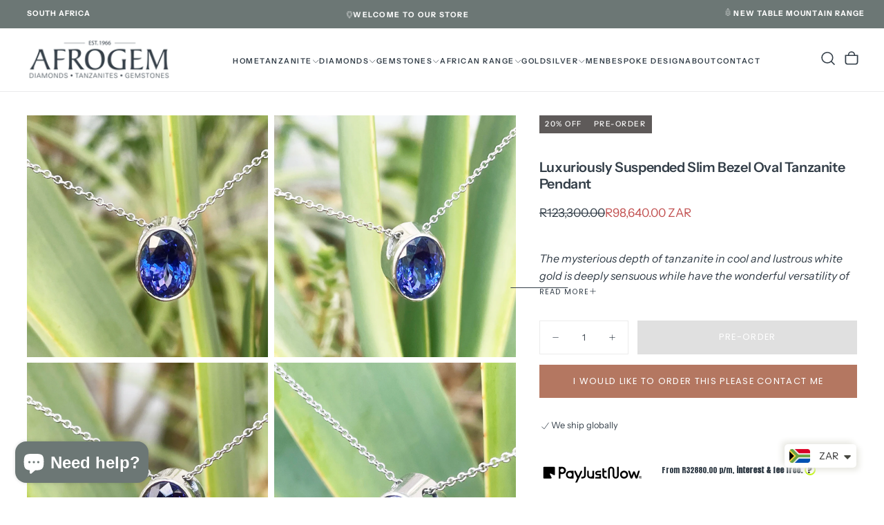

--- FILE ---
content_type: text/html; charset=utf-8
request_url: https://www.afrogem.co.za/collections/tanzanite-pendants/products/luxuriously-suspended-slim-bezel-oval-tanzanite-pendant
body_size: 52848
content:
<!doctype html><html class="no-js" lang="en" >
  <head>
    <meta charset="utf-8">
    <meta http-equiv="X-UA-Compatible" content="IE=edge">
    <meta name="viewport" content="width=device-width,initial-scale=1">
    <meta name="theme-color" content="">
    <link rel="canonical" href="https://www.afrogem.co.za/products/luxuriously-suspended-slim-bezel-oval-tanzanite-pendant">
    <link rel="preconnect" href="https://cdn.shopify.com" crossorigin><link rel="icon" type="image/png" href="//www.afrogem.co.za/cdn/shop/files/T_D_sprinkle_1.jpg?crop=center&height=32&v=1613688140&width=32"><link rel="preconnect" href="https://fonts.shopifycdn.com" crossorigin>

<title>
  Luxuriously Suspended Slim Bezel Oval Tanzanite Pendant

    &ndash; Afrogem Jewellers</title><meta name="description" content="Shop for our Luxuriously Suspended Slim Bezel Oval Tanzanite Pendant available online at Afrogem Jewellers. We provide uniquely South African jewellery creations. Book an appointment to view our showroom."><meta property="og:site_name" content="Afrogem Jewellers">
<meta property="og:url" content="https://www.afrogem.co.za/products/luxuriously-suspended-slim-bezel-oval-tanzanite-pendant">
<meta property="og:title" content="Luxuriously Suspended Slim Bezel Oval Tanzanite Pendant">
<meta property="og:type" content="product">
<meta property="og:description" content="Shop for our Luxuriously Suspended Slim Bezel Oval Tanzanite Pendant available online at Afrogem Jewellers. We provide uniquely South African jewellery creations. Book an appointment to view our showroom."><meta property="og:image" content="http://www.afrogem.co.za/cdn/shop/products/LuxuriouslySuspendedSlimBezelOvalTanzanitePendantLR3.jpg?v=1649698834">
  <meta property="og:image:secure_url" content="https://www.afrogem.co.za/cdn/shop/products/LuxuriouslySuspendedSlimBezelOvalTanzanitePendantLR3.jpg?v=1649698834">
  <meta property="og:image:width" content="1024">
  <meta property="og:image:height" content="1024"><meta property="og:price:amount" content="98,640.00">
  <meta property="og:price:currency" content="ZAR"><meta name="twitter:card" content="summary_large_image">
<meta name="twitter:title" content="Luxuriously Suspended Slim Bezel Oval Tanzanite Pendant">
<meta name="twitter:description" content="Shop for our Luxuriously Suspended Slim Bezel Oval Tanzanite Pendant available online at Afrogem Jewellers. We provide uniquely South African jewellery creations. Book an appointment to view our showroom.">

    <script src="//www.afrogem.co.za/cdn/shop/t/27/assets/swiper-bundle.min.js?v=76204931248172345031761812997" defer="defer"></script>
    <script src="//www.afrogem.co.za/cdn/shop/t/27/assets/bodyScrollLock.min.js?v=15890374805268084651761812997" defer="defer"></script>
    <script src="//www.afrogem.co.za/cdn/shop/t/27/assets/pubsub.js?v=47587058936531202851761812997" defer="defer"></script>
    <script src="//www.afrogem.co.za/cdn/shop/t/27/assets/global.js?v=170926312762306934001761812997" defer="defer"></script>
    <noscript>
      <style>
        img[loading='lazy'] { opacity: 1; }
      </style>
    </noscript>
    <script src="//www.afrogem.co.za/cdn/shop/t/27/assets/cookies.js?v=121601133523406246751761812997" defer="defer"></script>

    <script>window.performance && window.performance.mark && window.performance.mark('shopify.content_for_header.start');</script><meta name="google-site-verification" content="rKvqM0gB7QMAinR5QMzXAThDVP7rDu3292PCU-_agyk">
<meta id="shopify-digital-wallet" name="shopify-digital-wallet" content="/31322341509/digital_wallets/dialog">
<link rel="alternate" type="application/json+oembed" href="https://www.afrogem.co.za/products/luxuriously-suspended-slim-bezel-oval-tanzanite-pendant.oembed">
<script async="async" src="/checkouts/internal/preloads.js?locale=en-ZA"></script>
<script id="shopify-features" type="application/json">{"accessToken":"931ab1ccb93470c70805db62cd680e45","betas":["rich-media-storefront-analytics"],"domain":"www.afrogem.co.za","predictiveSearch":true,"shopId":31322341509,"locale":"en"}</script>
<script>var Shopify = Shopify || {};
Shopify.shop = "afrogem-jewellers.myshopify.com";
Shopify.locale = "en";
Shopify.currency = {"active":"ZAR","rate":"1.0"};
Shopify.country = "ZA";
Shopify.theme = {"name":"Release Gemstone Menu Fix Oct 30","id":155377139971,"schema_name":"Release","schema_version":"2.0.2","theme_store_id":2698,"role":"main"};
Shopify.theme.handle = "null";
Shopify.theme.style = {"id":null,"handle":null};
Shopify.cdnHost = "www.afrogem.co.za/cdn";
Shopify.routes = Shopify.routes || {};
Shopify.routes.root = "/";</script>
<script type="module">!function(o){(o.Shopify=o.Shopify||{}).modules=!0}(window);</script>
<script>!function(o){function n(){var o=[];function n(){o.push(Array.prototype.slice.apply(arguments))}return n.q=o,n}var t=o.Shopify=o.Shopify||{};t.loadFeatures=n(),t.autoloadFeatures=n()}(window);</script>
<script id="shop-js-analytics" type="application/json">{"pageType":"product"}</script>
<script defer="defer" async type="module" src="//www.afrogem.co.za/cdn/shopifycloud/shop-js/modules/v2/client.init-shop-cart-sync_BN7fPSNr.en.esm.js"></script>
<script defer="defer" async type="module" src="//www.afrogem.co.za/cdn/shopifycloud/shop-js/modules/v2/chunk.common_Cbph3Kss.esm.js"></script>
<script defer="defer" async type="module" src="//www.afrogem.co.za/cdn/shopifycloud/shop-js/modules/v2/chunk.modal_DKumMAJ1.esm.js"></script>
<script type="module">
  await import("//www.afrogem.co.za/cdn/shopifycloud/shop-js/modules/v2/client.init-shop-cart-sync_BN7fPSNr.en.esm.js");
await import("//www.afrogem.co.za/cdn/shopifycloud/shop-js/modules/v2/chunk.common_Cbph3Kss.esm.js");
await import("//www.afrogem.co.za/cdn/shopifycloud/shop-js/modules/v2/chunk.modal_DKumMAJ1.esm.js");

  window.Shopify.SignInWithShop?.initShopCartSync?.({"fedCMEnabled":true,"windoidEnabled":true});

</script>
<script>(function() {
  var isLoaded = false;
  function asyncLoad() {
    if (isLoaded) return;
    isLoaded = true;
    var urls = ["\/\/www.powr.io\/powr.js?powr-token=afrogem-jewellers.myshopify.com\u0026external-type=shopify\u0026shop=afrogem-jewellers.myshopify.com","https:\/\/cdn.nfcube.com\/instafeed-ad028b058f08dc65378cccd62808a63c.js?shop=afrogem-jewellers.myshopify.com"];
    for (var i = 0; i < urls.length; i++) {
      var s = document.createElement('script');
      s.type = 'text/javascript';
      s.async = true;
      s.src = urls[i];
      var x = document.getElementsByTagName('script')[0];
      x.parentNode.insertBefore(s, x);
    }
  };
  if(window.attachEvent) {
    window.attachEvent('onload', asyncLoad);
  } else {
    window.addEventListener('load', asyncLoad, false);
  }
})();</script>
<script id="__st">var __st={"a":31322341509,"offset":7200,"reqid":"994cd610-7df6-49d6-92fb-9369c54d9a59-1769911806","pageurl":"www.afrogem.co.za\/collections\/tanzanite-pendants\/products\/luxuriously-suspended-slim-bezel-oval-tanzanite-pendant","u":"c9f1df89c4c1","p":"product","rtyp":"product","rid":7645023568131};</script>
<script>window.ShopifyPaypalV4VisibilityTracking = true;</script>
<script id="captcha-bootstrap">!function(){'use strict';const t='contact',e='account',n='new_comment',o=[[t,t],['blogs',n],['comments',n],[t,'customer']],c=[[e,'customer_login'],[e,'guest_login'],[e,'recover_customer_password'],[e,'create_customer']],r=t=>t.map((([t,e])=>`form[action*='/${t}']:not([data-nocaptcha='true']) input[name='form_type'][value='${e}']`)).join(','),a=t=>()=>t?[...document.querySelectorAll(t)].map((t=>t.form)):[];function s(){const t=[...o],e=r(t);return a(e)}const i='password',u='form_key',d=['recaptcha-v3-token','g-recaptcha-response','h-captcha-response',i],f=()=>{try{return window.sessionStorage}catch{return}},m='__shopify_v',_=t=>t.elements[u];function p(t,e,n=!1){try{const o=window.sessionStorage,c=JSON.parse(o.getItem(e)),{data:r}=function(t){const{data:e,action:n}=t;return t[m]||n?{data:e,action:n}:{data:t,action:n}}(c);for(const[e,n]of Object.entries(r))t.elements[e]&&(t.elements[e].value=n);n&&o.removeItem(e)}catch(o){console.error('form repopulation failed',{error:o})}}const l='form_type',E='cptcha';function T(t){t.dataset[E]=!0}const w=window,h=w.document,L='Shopify',v='ce_forms',y='captcha';let A=!1;((t,e)=>{const n=(g='f06e6c50-85a8-45c8-87d0-21a2b65856fe',I='https://cdn.shopify.com/shopifycloud/storefront-forms-hcaptcha/ce_storefront_forms_captcha_hcaptcha.v1.5.2.iife.js',D={infoText:'Protected by hCaptcha',privacyText:'Privacy',termsText:'Terms'},(t,e,n)=>{const o=w[L][v],c=o.bindForm;if(c)return c(t,g,e,D).then(n);var r;o.q.push([[t,g,e,D],n]),r=I,A||(h.body.append(Object.assign(h.createElement('script'),{id:'captcha-provider',async:!0,src:r})),A=!0)});var g,I,D;w[L]=w[L]||{},w[L][v]=w[L][v]||{},w[L][v].q=[],w[L][y]=w[L][y]||{},w[L][y].protect=function(t,e){n(t,void 0,e),T(t)},Object.freeze(w[L][y]),function(t,e,n,w,h,L){const[v,y,A,g]=function(t,e,n){const i=e?o:[],u=t?c:[],d=[...i,...u],f=r(d),m=r(i),_=r(d.filter((([t,e])=>n.includes(e))));return[a(f),a(m),a(_),s()]}(w,h,L),I=t=>{const e=t.target;return e instanceof HTMLFormElement?e:e&&e.form},D=t=>v().includes(t);t.addEventListener('submit',(t=>{const e=I(t);if(!e)return;const n=D(e)&&!e.dataset.hcaptchaBound&&!e.dataset.recaptchaBound,o=_(e),c=g().includes(e)&&(!o||!o.value);(n||c)&&t.preventDefault(),c&&!n&&(function(t){try{if(!f())return;!function(t){const e=f();if(!e)return;const n=_(t);if(!n)return;const o=n.value;o&&e.removeItem(o)}(t);const e=Array.from(Array(32),(()=>Math.random().toString(36)[2])).join('');!function(t,e){_(t)||t.append(Object.assign(document.createElement('input'),{type:'hidden',name:u})),t.elements[u].value=e}(t,e),function(t,e){const n=f();if(!n)return;const o=[...t.querySelectorAll(`input[type='${i}']`)].map((({name:t})=>t)),c=[...d,...o],r={};for(const[a,s]of new FormData(t).entries())c.includes(a)||(r[a]=s);n.setItem(e,JSON.stringify({[m]:1,action:t.action,data:r}))}(t,e)}catch(e){console.error('failed to persist form',e)}}(e),e.submit())}));const S=(t,e)=>{t&&!t.dataset[E]&&(n(t,e.some((e=>e===t))),T(t))};for(const o of['focusin','change'])t.addEventListener(o,(t=>{const e=I(t);D(e)&&S(e,y())}));const B=e.get('form_key'),M=e.get(l),P=B&&M;t.addEventListener('DOMContentLoaded',(()=>{const t=y();if(P)for(const e of t)e.elements[l].value===M&&p(e,B);[...new Set([...A(),...v().filter((t=>'true'===t.dataset.shopifyCaptcha))])].forEach((e=>S(e,t)))}))}(h,new URLSearchParams(w.location.search),n,t,e,['guest_login'])})(!0,!1)}();</script>
<script integrity="sha256-4kQ18oKyAcykRKYeNunJcIwy7WH5gtpwJnB7kiuLZ1E=" data-source-attribution="shopify.loadfeatures" defer="defer" src="//www.afrogem.co.za/cdn/shopifycloud/storefront/assets/storefront/load_feature-a0a9edcb.js" crossorigin="anonymous"></script>
<script data-source-attribution="shopify.dynamic_checkout.dynamic.init">var Shopify=Shopify||{};Shopify.PaymentButton=Shopify.PaymentButton||{isStorefrontPortableWallets:!0,init:function(){window.Shopify.PaymentButton.init=function(){};var t=document.createElement("script");t.src="https://www.afrogem.co.za/cdn/shopifycloud/portable-wallets/latest/portable-wallets.en.js",t.type="module",document.head.appendChild(t)}};
</script>
<script data-source-attribution="shopify.dynamic_checkout.buyer_consent">
  function portableWalletsHideBuyerConsent(e){var t=document.getElementById("shopify-buyer-consent"),n=document.getElementById("shopify-subscription-policy-button");t&&n&&(t.classList.add("hidden"),t.setAttribute("aria-hidden","true"),n.removeEventListener("click",e))}function portableWalletsShowBuyerConsent(e){var t=document.getElementById("shopify-buyer-consent"),n=document.getElementById("shopify-subscription-policy-button");t&&n&&(t.classList.remove("hidden"),t.removeAttribute("aria-hidden"),n.addEventListener("click",e))}window.Shopify?.PaymentButton&&(window.Shopify.PaymentButton.hideBuyerConsent=portableWalletsHideBuyerConsent,window.Shopify.PaymentButton.showBuyerConsent=portableWalletsShowBuyerConsent);
</script>
<script data-source-attribution="shopify.dynamic_checkout.cart.bootstrap">document.addEventListener("DOMContentLoaded",(function(){function t(){return document.querySelector("shopify-accelerated-checkout-cart, shopify-accelerated-checkout")}if(t())Shopify.PaymentButton.init();else{new MutationObserver((function(e,n){t()&&(Shopify.PaymentButton.init(),n.disconnect())})).observe(document.body,{childList:!0,subtree:!0})}}));
</script>

<script>window.performance && window.performance.mark && window.performance.mark('shopify.content_for_header.end');</script>
<style data-shopify>/* typography - body */
  @font-face {
  font-family: "Instrument Sans";
  font-weight: 400;
  font-style: normal;
  font-display: swap;
  src: url("//www.afrogem.co.za/cdn/fonts/instrument_sans/instrumentsans_n4.db86542ae5e1596dbdb28c279ae6c2086c4c5bfa.woff2") format("woff2"),
       url("//www.afrogem.co.za/cdn/fonts/instrument_sans/instrumentsans_n4.510f1b081e58d08c30978f465518799851ef6d8b.woff") format("woff");
}

  @font-face {
  font-family: "Instrument Sans";
  font-weight: 400;
  font-style: normal;
  font-display: swap;
  src: url("//www.afrogem.co.za/cdn/fonts/instrument_sans/instrumentsans_n4.db86542ae5e1596dbdb28c279ae6c2086c4c5bfa.woff2") format("woff2"),
       url("//www.afrogem.co.za/cdn/fonts/instrument_sans/instrumentsans_n4.510f1b081e58d08c30978f465518799851ef6d8b.woff") format("woff");
}

  @font-face {
  font-family: "Instrument Sans";
  font-weight: 500;
  font-style: normal;
  font-display: swap;
  src: url("//www.afrogem.co.za/cdn/fonts/instrument_sans/instrumentsans_n5.1ce463e1cc056566f977610764d93d4704464858.woff2") format("woff2"),
       url("//www.afrogem.co.za/cdn/fonts/instrument_sans/instrumentsans_n5.9079eb7bba230c9d8d8d3a7d101aa9d9f40b6d14.woff") format("woff");
}

  @font-face {
  font-family: "Instrument Sans";
  font-weight: 600;
  font-style: normal;
  font-display: swap;
  src: url("//www.afrogem.co.za/cdn/fonts/instrument_sans/instrumentsans_n6.27dc66245013a6f7f317d383a3cc9a0c347fb42d.woff2") format("woff2"),
       url("//www.afrogem.co.za/cdn/fonts/instrument_sans/instrumentsans_n6.1a71efbeeb140ec495af80aad612ad55e19e6d0e.woff") format("woff");
}

  @font-face {
  font-family: "Instrument Sans";
  font-weight: 700;
  font-style: normal;
  font-display: swap;
  src: url("//www.afrogem.co.za/cdn/fonts/instrument_sans/instrumentsans_n7.e4ad9032e203f9a0977786c356573ced65a7419a.woff2") format("woff2"),
       url("//www.afrogem.co.za/cdn/fonts/instrument_sans/instrumentsans_n7.b9e40f166fb7639074ba34738101a9d2990bb41a.woff") format("woff");
}


  /* typography - body italic */
  @font-face {
  font-family: "Instrument Sans";
  font-weight: 400;
  font-style: italic;
  font-display: swap;
  src: url("//www.afrogem.co.za/cdn/fonts/instrument_sans/instrumentsans_i4.028d3c3cd8d085648c808ceb20cd2fd1eb3560e5.woff2") format("woff2"),
       url("//www.afrogem.co.za/cdn/fonts/instrument_sans/instrumentsans_i4.7e90d82df8dee29a99237cd19cc529d2206706a2.woff") format("woff");
}

  @font-face {
  font-family: "Instrument Sans";
  font-weight: 700;
  font-style: italic;
  font-display: swap;
  src: url("//www.afrogem.co.za/cdn/fonts/instrument_sans/instrumentsans_i7.d6063bb5d8f9cbf96eace9e8801697c54f363c6a.woff2") format("woff2"),
       url("//www.afrogem.co.za/cdn/fonts/instrument_sans/instrumentsans_i7.ce33afe63f8198a3ac4261b826b560103542cd36.woff") format("woff");
}


  /* typography - heading */
  @font-face {
  font-family: "Instrument Sans";
  font-weight: 400;
  font-style: normal;
  font-display: swap;
  src: url("//www.afrogem.co.za/cdn/fonts/instrument_sans/instrumentsans_n4.db86542ae5e1596dbdb28c279ae6c2086c4c5bfa.woff2") format("woff2"),
       url("//www.afrogem.co.za/cdn/fonts/instrument_sans/instrumentsans_n4.510f1b081e58d08c30978f465518799851ef6d8b.woff") format("woff");
}

  @font-face {
  font-family: "Instrument Sans";
  font-weight: 400;
  font-style: normal;
  font-display: swap;
  src: url("//www.afrogem.co.za/cdn/fonts/instrument_sans/instrumentsans_n4.db86542ae5e1596dbdb28c279ae6c2086c4c5bfa.woff2") format("woff2"),
       url("//www.afrogem.co.za/cdn/fonts/instrument_sans/instrumentsans_n4.510f1b081e58d08c30978f465518799851ef6d8b.woff") format("woff");
}

  @font-face {
  font-family: "Instrument Sans";
  font-weight: 500;
  font-style: normal;
  font-display: swap;
  src: url("//www.afrogem.co.za/cdn/fonts/instrument_sans/instrumentsans_n5.1ce463e1cc056566f977610764d93d4704464858.woff2") format("woff2"),
       url("//www.afrogem.co.za/cdn/fonts/instrument_sans/instrumentsans_n5.9079eb7bba230c9d8d8d3a7d101aa9d9f40b6d14.woff") format("woff");
}

  @font-face {
  font-family: "Instrument Sans";
  font-weight: 600;
  font-style: normal;
  font-display: swap;
  src: url("//www.afrogem.co.za/cdn/fonts/instrument_sans/instrumentsans_n6.27dc66245013a6f7f317d383a3cc9a0c347fb42d.woff2") format("woff2"),
       url("//www.afrogem.co.za/cdn/fonts/instrument_sans/instrumentsans_n6.1a71efbeeb140ec495af80aad612ad55e19e6d0e.woff") format("woff");
}

  @font-face {
  font-family: "Instrument Sans";
  font-weight: 700;
  font-style: normal;
  font-display: swap;
  src: url("//www.afrogem.co.za/cdn/fonts/instrument_sans/instrumentsans_n7.e4ad9032e203f9a0977786c356573ced65a7419a.woff2") format("woff2"),
       url("//www.afrogem.co.za/cdn/fonts/instrument_sans/instrumentsans_n7.b9e40f166fb7639074ba34738101a9d2990bb41a.woff") format("woff");
}


  /* typography - italic */
  @font-face {
  font-family: Cormorant;
  font-weight: 400;
  font-style: italic;
  font-display: swap;
  src: url("//www.afrogem.co.za/cdn/fonts/cormorant/cormorant_i4.0b95f138bb9694e184a2ebaf079dd59cf448e2d3.woff2") format("woff2"),
       url("//www.afrogem.co.za/cdn/fonts/cormorant/cormorant_i4.75684eb0a368d69688996f5f8e72c62747e6c249.woff") format("woff");
}

  @font-face {
  font-family: Cormorant;
  font-weight: 400;
  font-style: italic;
  font-display: swap;
  src: url("//www.afrogem.co.za/cdn/fonts/cormorant/cormorant_i4.0b95f138bb9694e184a2ebaf079dd59cf448e2d3.woff2") format("woff2"),
       url("//www.afrogem.co.za/cdn/fonts/cormorant/cormorant_i4.75684eb0a368d69688996f5f8e72c62747e6c249.woff") format("woff");
}

  @font-face {
  font-family: Cormorant;
  font-weight: 500;
  font-style: italic;
  font-display: swap;
  src: url("//www.afrogem.co.za/cdn/fonts/cormorant/cormorant_i5.5f44803b5f0edb410d154f596e709a324a72bde3.woff2") format("woff2"),
       url("//www.afrogem.co.za/cdn/fonts/cormorant/cormorant_i5.a529d8c487f1e4d284473cc4a5502e52c8de247f.woff") format("woff");
}

  @font-face {
  font-family: Cormorant;
  font-weight: 600;
  font-style: italic;
  font-display: swap;
  src: url("//www.afrogem.co.za/cdn/fonts/cormorant/cormorant_i6.d9cec4523bc4837b1c96b94ecf1a29351fbd8199.woff2") format("woff2"),
       url("//www.afrogem.co.za/cdn/fonts/cormorant/cormorant_i6.d18564a4f17d4e508a5eefe333645fbb7817d176.woff") format("woff");
}

  @font-face {
  font-family: Cormorant;
  font-weight: 700;
  font-style: italic;
  font-display: swap;
  src: url("//www.afrogem.co.za/cdn/fonts/cormorant/cormorant_i7.fa6e55789218717259c80e332e32b03d0c0e36e1.woff2") format("woff2"),
       url("//www.afrogem.co.za/cdn/fonts/cormorant/cormorant_i7.b5766b6262212587af58cec3328f4ffbc7c29531.woff") format("woff");
}


  /* typography - button */
  @font-face {
  font-family: Poppins;
  font-weight: 400;
  font-style: normal;
  font-display: swap;
  src: url("//www.afrogem.co.za/cdn/fonts/poppins/poppins_n4.0ba78fa5af9b0e1a374041b3ceaadf0a43b41362.woff2") format("woff2"),
       url("//www.afrogem.co.za/cdn/fonts/poppins/poppins_n4.214741a72ff2596839fc9760ee7a770386cf16ca.woff") format("woff");
}

  @font-face {
  font-family: Poppins;
  font-weight: 400;
  font-style: normal;
  font-display: swap;
  src: url("//www.afrogem.co.za/cdn/fonts/poppins/poppins_n4.0ba78fa5af9b0e1a374041b3ceaadf0a43b41362.woff2") format("woff2"),
       url("//www.afrogem.co.za/cdn/fonts/poppins/poppins_n4.214741a72ff2596839fc9760ee7a770386cf16ca.woff") format("woff");
}

  @font-face {
  font-family: Poppins;
  font-weight: 500;
  font-style: normal;
  font-display: swap;
  src: url("//www.afrogem.co.za/cdn/fonts/poppins/poppins_n5.ad5b4b72b59a00358afc706450c864c3c8323842.woff2") format("woff2"),
       url("//www.afrogem.co.za/cdn/fonts/poppins/poppins_n5.33757fdf985af2d24b32fcd84c9a09224d4b2c39.woff") format("woff");
}

  @font-face {
  font-family: Poppins;
  font-weight: 600;
  font-style: normal;
  font-display: swap;
  src: url("//www.afrogem.co.za/cdn/fonts/poppins/poppins_n6.aa29d4918bc243723d56b59572e18228ed0786f6.woff2") format("woff2"),
       url("//www.afrogem.co.za/cdn/fonts/poppins/poppins_n6.5f815d845fe073750885d5b7e619ee00e8111208.woff") format("woff");
}

  @font-face {
  font-family: Poppins;
  font-weight: 700;
  font-style: normal;
  font-display: swap;
  src: url("//www.afrogem.co.za/cdn/fonts/poppins/poppins_n7.56758dcf284489feb014a026f3727f2f20a54626.woff2") format("woff2"),
       url("//www.afrogem.co.za/cdn/fonts/poppins/poppins_n7.f34f55d9b3d3205d2cd6f64955ff4b36f0cfd8da.woff") format("woff");
}


  
  :root,

    

  .color-scheme-1 {
    --color-background: 255,255,255;
    --gradient-background: #ffffff;

    --color-background-contrast: 191,191,191;
    --color-shadow: 17,17,17;

    /* typography */
    --color-primary-text: 51,62,72;
    --color-secondary-text: 51,62,72;
    --color-heading-text: 51,62,72;

    --color-foreground: 51,62,72;

    /* buttons */
    --color-filled-button: 180,119,97;
    --color-filled-button-text: 255,255,255;
    --color-outlined-button: 255,255,255;
    --color-outlined-button-text: 17,17,17;

    --color-button-text: 255,255,255;

    /* other elements */
    --color-link: 17,17,17;
    --color-border: 235,235,235;
    --alpha-border: 1;

    --color-tag-foreground: 255,255,255;
    --color-tag-background: 94,90,89;

    --color-progress-bar: 180,124,101;
    --color-placeholder: 171,171,171;
    --color-rating-stars: 180,124,101;

    --color-button-swiper: 180,119,97;
  }
  
  

    

  .color-scheme-2 {
    --color-background: 108,119,117;
    --gradient-background: #6c7775;

    --color-background-contrast: 47,52,51;
    --color-shadow: 17,17,17;

    /* typography */
    --color-primary-text: 255,255,255;
    --color-secondary-text: 17,17,17;
    --color-heading-text: 255,255,255;

    --color-foreground: 255,255,255;

    /* buttons */
    --color-filled-button: 255,255,255;
    --color-filled-button-text: 17,17,17;
    --color-outlined-button: 108,119,117;
    --color-outlined-button-text: 255,255,255;

    --color-button-text: 17,17,17;

    /* other elements */
    --color-link: 255,255,255;
    --color-border: 235,235,235;
    --alpha-border: 1;

    --color-tag-foreground: 255,255,255;
    --color-tag-background: 17,17,17;

    --color-progress-bar: 101,112,110;
    --color-placeholder: 242,243,247;
    --color-rating-stars: 0,0,0;

    --color-button-swiper: 255,255,255;
  }
  
  

    

  .color-scheme-3 {
    --color-background: 136,148,146;
    --gradient-background: #889492;

    --color-background-contrast: 74,82,81;
    --color-shadow: 17,17,17;

    /* typography */
    --color-primary-text: 19,45,64;
    --color-secondary-text: 255,255,255;
    --color-heading-text: 19,45,64;

    --color-foreground: 19,45,64;

    /* buttons */
    --color-filled-button: 19,45,64;
    --color-filled-button-text: 255,255,255;
    --color-outlined-button: 136,148,146;
    --color-outlined-button-text: 19,45,64;

    --color-button-text: 255,255,255;

    /* other elements */
    --color-link: 19,45,64;
    --color-border: 235,235,235;
    --alpha-border: 1;

    --color-tag-foreground: 255,255,255;
    --color-tag-background: 19,45,64;

    --color-progress-bar: 19,45,64;
    --color-placeholder: 242,243,247;
    --color-rating-stars: 0,0,0;

    --color-button-swiper: 19,45,64;
  }
  
  

    

  .color-scheme-4 {
    --color-background: 108,119,117;
    --gradient-background: #6c7775;

    --color-background-contrast: 47,52,51;
    --color-shadow: 17,17,17;

    /* typography */
    --color-primary-text: 255,255,255;
    --color-secondary-text: 255,255,255;
    --color-heading-text: 255,255,255;

    --color-foreground: 255,255,255;

    /* buttons */
    --color-filled-button: 17,17,17;
    --color-filled-button-text: 176,185,183;
    --color-outlined-button: 108,119,117;
    --color-outlined-button-text: 17,17,17;

    --color-button-text: 176,185,183;

    /* other elements */
    --color-link: 17,17,17;
    --color-border: 235,235,235;
    --alpha-border: 1;

    --color-tag-foreground: 255,255,255;
    --color-tag-background: 17,17,17;

    --color-progress-bar: 176,185,183;
    --color-placeholder: 242,243,247;
    --color-rating-stars: 0,0,0;

    --color-button-swiper: 17,17,17;
  }
  
  

    

  .color-scheme-5 {
    --color-background: 248,248,248;
    --gradient-background: #f8f8f8;

    --color-background-contrast: 184,184,184;
    --color-shadow: 17,17,17;

    /* typography */
    --color-primary-text: 17,17,17;
    --color-secondary-text: 255,255,255;
    --color-heading-text: 17,17,17;

    --color-foreground: 17,17,17;

    /* buttons */
    --color-filled-button: 17,17,17;
    --color-filled-button-text: 248,248,248;
    --color-outlined-button: 248,248,248;
    --color-outlined-button-text: 17,17,17;

    --color-button-text: 248,248,248;

    /* other elements */
    --color-link: 17,17,17;
    --color-border: 235,235,235;
    --alpha-border: 1;

    --color-tag-foreground: 17,17,17;
    --color-tag-background: 255,255,255;

    --color-progress-bar: 17,17,17;
    --color-placeholder: 242,243,247;
    --color-rating-stars: 0,0,0;

    --color-button-swiper: 17,17,17;
  }
  
  

    

  .color-scheme-6 {
    --color-background: 11,98,113;
    --gradient-background: #0b6271;

    --color-background-contrast: 0,0,0;
    --color-shadow: 17,17,17;

    /* typography */
    --color-primary-text: 255,255,255;
    --color-secondary-text: 101,112,110;
    --color-heading-text: 255,255,255;

    --color-foreground: 255,255,255;

    /* buttons */
    --color-filled-button: 255,255,255;
    --color-filled-button-text: 17,17,17;
    --color-outlined-button: 11,98,113;
    --color-outlined-button-text: 255,255,255;

    --color-button-text: 17,17,17;

    /* other elements */
    --color-link: 255,255,255;
    --color-border: 235,235,235;
    --alpha-border: 1;

    --color-tag-foreground: 255,255,255;
    --color-tag-background: 17,17,17;

    --color-progress-bar: 101,112,110;
    --color-placeholder: 242,243,247;
    --color-rating-stars: 0,0,0;

    --color-button-swiper: 255,255,255;
  }
  
  

    

  .color-scheme-7 {
    --color-background: 228,116,36;
    --gradient-background: #e47424;

    --color-background-contrast: 122,59,15;
    --color-shadow: 17,17,17;

    /* typography */
    --color-primary-text: 255,255,255;
    --color-secondary-text: 255,255,255;
    --color-heading-text: 255,255,255;

    --color-foreground: 255,255,255;

    /* buttons */
    --color-filled-button: 17,17,17;
    --color-filled-button-text: 255,255,255;
    --color-outlined-button: 228,116,36;
    --color-outlined-button-text: 255,255,255;

    --color-button-text: 255,255,255;

    /* other elements */
    --color-link: 17,17,17;
    --color-border: 235,235,235;
    --alpha-border: 1;

    --color-tag-foreground: 255,255,255;
    --color-tag-background: 17,17,17;

    --color-progress-bar: 101,112,110;
    --color-placeholder: 242,243,247;
    --color-rating-stars: 0,0,0;

    --color-button-swiper: 17,17,17;
  }
  
  

    

  .color-scheme-8 {
    --color-background: 108,119,117;
    --gradient-background: #6c7775;

    --color-background-contrast: 47,52,51;
    --color-shadow: 17,17,17;

    /* typography */
    --color-primary-text: 255,255,255;
    --color-secondary-text: 255,255,255;
    --color-heading-text: 255,255,255;

    --color-foreground: 255,255,255;

    /* buttons */
    --color-filled-button: 218,165,110;
    --color-filled-button-text: 255,255,255;
    --color-outlined-button: 108,119,117;
    --color-outlined-button-text: 255,255,255;

    --color-button-text: 255,255,255;

    /* other elements */
    --color-link: 235,235,235;
    --color-border: 235,235,235;
    --alpha-border: 1;

    --color-tag-foreground: 255,255,255;
    --color-tag-background: 235,235,235;

    --color-progress-bar: 235,235,235;
    --color-placeholder: 242,243,247;
    --color-rating-stars: 0,0,0;

    --color-button-swiper: 218,165,110;
  }
  
  

    

  .color-scheme-3a7d642c-037c-48a0-94c9-5d4a1c48f100 {
    --color-background: 255,255,255;
    --gradient-background: #ffffff;

    --color-background-contrast: 191,191,191;
    --color-shadow: 17,17,17;

    /* typography */
    --color-primary-text: 17,17,17;
    --color-secondary-text: 101,112,110;
    --color-heading-text: 17,17,17;

    --color-foreground: 17,17,17;

    /* buttons */
    --color-filled-button: 17,17,17;
    --color-filled-button-text: 255,255,255;
    --color-outlined-button: 255,255,255;
    --color-outlined-button-text: 17,17,17;

    --color-button-text: 255,255,255;

    /* other elements */
    --color-link: 17,17,17;
    --color-border: 235,235,235;
    --alpha-border: 1;

    --color-tag-foreground: 255,255,255;
    --color-tag-background: 94,90,89;

    --color-progress-bar: 101,112,110;
    --color-placeholder: 171,171,171;
    --color-rating-stars: 0,0,0;

    --color-button-swiper: 17,17,17;
  }
  

  body, .color-scheme-1, .color-scheme-2, .color-scheme-3, .color-scheme-4, .color-scheme-5, .color-scheme-6, .color-scheme-7, .color-scheme-8, .color-scheme-3a7d642c-037c-48a0-94c9-5d4a1c48f100 {
    color: rgba(var(--color-foreground), 1);
    background-color: rgb(var(--color-background));
  }

  :root {
    /* default values */
    --announcement-bars-before-header-heights: 40px;
    --announcement-bars-before-header-visible-heights: 40px;
    --header-height: 100px;
    --announcement-bar-height: 40px;
    --header-top-position: calc(var(--header-height) + var(--announcement-bars-before-header-heights));
    --header-group-height: 100px;

    /* typography - heading */
    --font-heading-family: "Instrument Sans", sans-serif;
    --font-heading-style: normal;
    --font-heading-weight: 400;

    --font-heading-scale: 0.88;
    --font-heading-letter-spacing: -0.02em;
    --font-heading-text-transform: none;
    --font-heading-word-break: break-word;

    /* typography - body */
    --font-body-family: "Instrument Sans", sans-serif;
    --font-body-style: normal;
    --font-body-weight: 400;

    --font-body-scale: 1.07;
    --font-body-letter-spacing: -0.04em;

    /* typography - italic */
    --font-italic-family: Cormorant, serif;
    --font-italic-style: italic;
    --font-italic-weight: 400;
    --font-italic-scale: 1.09;

    /* typography - button */
    --font-button-family: Poppins, sans-serif;
    --font-button-style: normal;
    --font-button-weight: 400;

    --font-button-scale: 1.21;
    --font-button-letter-spacing: 0.1em;
    --font-button-text-transform: uppercase;

    /* add 'arial' as a fallback font for rtl languages *//* font weights */
    --font-weight-normal: 400; /* 400 */
    --font-weight-medium: 500; /* 500 */
    --font-weight-semibold: 600; /* 600 */
    --font-weight-bold: 700; /* 700 */

    --font-weight-heading-normal: 400; /* 400 */
    --font-weight-heading-medium: 500; /* 500 */
    --font-weight-heading-semibold: 600; /* 600 */
    --font-weight-heading-bold: 700; /* 700 */

    --font-weight-button-normal: 400; /* 400 */
    --font-weight-button-medium: 500; /* 500 */

    /* digi-note-kk - is it possible to remove these? */
    --letter-spacing-extra-small: 0.05rem;
    --letter-spacing-small: 0.1rem;
    --letter-spacing-medium: 0.2rem;

    --letter-spacing-xxs: -0.04em;
    --letter-spacing-xs: -0.02em;
    --letter-spacing-sm: -0.01em;
    --letter-spacing-md: 0;
    --letter-spacing-lg: 0.01em;
    --letter-spacing-xl: 0.02em;
    --letter-spacing-xxl: 0.04em;

    /* typography - heading - start */
    --h1-multiplier: 4.7rem;
    --h2-multiplier: 3.6rem;
    --h3-multiplier: 2.7rem;
    --h4-multiplier: 2.1rem;
    --h5-multiplier: 1.6rem;
    --h6-multiplier: 1.2rem;

    /* lowercase headings need more line-height */
    
      --line-height-h1: 1.00;
      --line-height-h2: 1.00;
      --line-height-h3: 1.00;
      --line-height-h4: 1.00;
      --line-height-h5: 1.20;
      --line-height-h6: 1.20;
    
    /* typography - heading - end */

    --button-border-radius: 0;
    --button-text-transform: uppercase;
    --input-border-radius: 0;
    --button-action-border-radius: 0;
    --badge-border-radius: 0.4rem;

    --section-spacing-unit-size: 1.2rem;
    --spacing-unit-size: 1.2rem;
    --grid-spacing: 1.2rem;


    /* common colors */
    --color-success: #E45F5F;
    --color-alert: #F0B743;
    --color-error: #C25151;
    --color-price-accent: #EAF7FC;

    --color-white: #FFFFFF;
    --color-white-rgb: 255, 255, 255;
    --color-black: #111111;
    --color-black-rgb: 17, 17, 17;
    --color-light: #EBEBEB;
    --color-light-rgb: 235, 235, 235;

    --media-overlay-gradient: linear-gradient(180deg, rgba(0, 0, 0, 0) 0%, rgba(0, 0, 0, 0.25) 100%);
    --media-overlay-gradient-mobile: linear-gradient(180deg, rgba(0, 0, 0, 0) 0%, rgba(0, 0, 0, 0.25) 100%);

    --gradient-black: linear-gradient(180deg, rgba(0, 0, 0, 0) 0%, rgba(0, 0, 0, 0.2) 100%);
    --gradient-overlay-horizontal: linear-gradient(0deg, rgba(0, 0, 0, 0.2), rgba(0, 0, 0, 0.2));
    --color-popup-overlay: rgba(0, 0, 0, 0.5);

    --page-width: 1440px;
    --page-gutter: 1.6rem;

    --max-w-xxs-multiplier: 0.4694; /* 676px / 1440px = 0.4694 */
    --max-w-xs-multiplier: 0.5333;  /* 768px / 1440px = 0.5333 */
    --max-w-sm-multiplier: 0.6292;  /* 906px / 1440px = 0.6292 */
    --max-w-md-multiplier: 0.7111;  /* 1024px / 1440px = 0.7111 */
    --max-w-lg-multiplier: 0.7903;  /* 1138px / 1440px = 0.7903 */
    --max-w-xxl-multiplier: 0.9194; /* 1324px / 1440px = 0.9194 */

    --duration-short: 200ms;
    --duration-default: 300ms;
    --duration-long: 400ms;
    --duration-extra-long: 600ms;

    --z-header: 800;
    --z-modals: 900;
    --z-fab: 750;

    /* cards */
    --card-corner-radius: 0rem;
    --card-text-align: center;

    --card-aspect-ratio: 1/1;
    --card-media-aspect-ratio: 1/1;
    --card-media-object-fit: cover;

    --theme-js-animations-on-mobile: none;

    /* static values - start */
    --font-size-static-h1: 8.0rem;
    --font-size-static-h2: 6.1rem;
    --font-size-static-h3: 4.7rem;
    --font-size-static-h4: 3.6rem;
    --font-size-static-h5: 2.7rem;
    --font-size-static-h6: 2.1rem;
    --font-size-static-h7: 1.6rem;

    --font-size-static-xxs: 0.8rem;
    --font-size-static-xs: 1.0rem;
    --font-size-static-sm: 1.2rem;
    --font-size-static-md: 1.4rem;
    --font-size-static-lg: 1.6rem;
    --font-size-static-xl: 1.8rem;
    --font-size-static-xxl: 2.4rem;

    --line-height-static-xs: 1.00; /* don't use this value unless must */
    --line-height-static-sm: 1.25; /* most common and secure value */
    --line-height-static-md: 1.50;
    --line-height-static-lg: 2.25;
    --line-height-static-xl: 2.50;

    --spacing-unit-size-static: 1.6rem;
    /* static values - end */

    --product-card-option-button-size: 2.4rem;

    /* drawer */
    --drawer-transition-timing-function: cubic-bezier(0.74, -0.01, 0.26, 1);
    --drawer-transition-duration: 450ms;
  }

  @media screen and (min-width: 750px) {
    :root {
      --section-spacing-unit-size: 1.6rem;
      --spacing-unit-size: 1.2rem;
      --grid-spacing: 1.2rem;

      --page-gutter: 3.6rem;

      /* typography - heading - start */
      --h1-multiplier: 8.0rem;
      --h2-multiplier: 6.1rem;
      --h3-multiplier: 4.7rem;
      --h4-multiplier: 3.6rem;
      --h5-multiplier: 2.7rem;
      --h6-multiplier: 2.1rem;

      /* lowercase headings need more line-height */
      
        --line-height-h1: 1.00;
        --line-height-h2: 1.00;
        --line-height-h3: 1.00;
        --line-height-h4: 1.00;
        --line-height-h5: 1.00;
        --line-height-h6: 1.00;
      
      /* typography - heading - end */
    }
  }

   disable-animations
</style><link href="//www.afrogem.co.za/cdn/shop/t/27/assets/base.css?v=112969567641906751431761813687" rel="stylesheet" type="text/css" media="all" />
    <link href="//www.afrogem.co.za/cdn/shop/t/27/assets/swiper-bundle.min.css?v=138879063338843649161761812997" rel="stylesheet" type="text/css" media="all" />
    
    <link rel='stylesheet' href='//www.afrogem.co.za/cdn/shop/t/27/assets/component-drawer.css?v=170813754725703820251761812997' media='print' onload="this.media='all'">
    <noscript>
      <link href="//www.afrogem.co.za/cdn/shop/t/27/assets/component-drawer.css?v=170813754725703820251761812997" rel="stylesheet" type="text/css" media="all" />
    </noscript>
  


    <link rel='stylesheet' href='//www.afrogem.co.za/cdn/shop/t/27/assets/component-predictive-search.css?v=116242036209523800271761812997' media='print' onload="this.media='all'">
    <noscript>
      <link href="//www.afrogem.co.za/cdn/shop/t/27/assets/component-predictive-search.css?v=116242036209523800271761812997" rel="stylesheet" type="text/css" media="all" />
    </noscript>
  

      <script src="//www.afrogem.co.za/cdn/shop/t/27/assets/predictive-search.js?v=9911937961917336451761812997" defer="defer"></script>
<link rel="preload" as="font" href="//www.afrogem.co.za/cdn/fonts/instrument_sans/instrumentsans_n4.db86542ae5e1596dbdb28c279ae6c2086c4c5bfa.woff2" type="font/woff2" crossorigin><link rel="preload" as="font" href="//www.afrogem.co.za/cdn/fonts/instrument_sans/instrumentsans_n4.db86542ae5e1596dbdb28c279ae6c2086c4c5bfa.woff2" type="font/woff2" crossorigin>

    <script>
      document.documentElement.className = document.documentElement.className.replace('no-js', 'js');
      if (Shopify.designMode) {
        document.documentElement.classList.add('shopify-design-mode');
      }
    </script>
  <!-- BEGIN app block: shopify://apps/ot-theme-sections/blocks/otsb-style/45c0d634-d78b-458c-8bca-17086e7d65aa --><link href="//cdn.shopify.com/extensions/019bd955-d823-79f9-ae08-31d57ac2e623/xpify-front-base-89/assets/otsb-style.min.css" rel="stylesheet" type="text/css" media="all" />
<script>
  window.otsb={main_script_enabled:true,sliderScript:"https://cdn.shopify.com/extensions/019bd955-d823-79f9-ae08-31d57ac2e623/xpify-front-base-89/assets/otsb-splide.min.js",loadedScript:window?.otsb?.loadedScript||[],components:{splides:{}}};
</script><script src="https://cdn.shopify.com/extensions/019bd955-d823-79f9-ae08-31d57ac2e623/xpify-front-base-89/assets/otsb-script.min.js" defer="defer"></script>

<!-- END app block --><!-- BEGIN app block: shopify://apps/instafeed/blocks/head-block/c447db20-095d-4a10-9725-b5977662c9d5 --><link rel="preconnect" href="https://cdn.nfcube.com/">
<link rel="preconnect" href="https://scontent.cdninstagram.com/">


  <script>
    document.addEventListener('DOMContentLoaded', function () {
      let instafeedScript = document.createElement('script');

      
        instafeedScript.src = 'https://cdn.nfcube.com/instafeed-ad028b058f08dc65378cccd62808a63c.js';
      

      document.body.appendChild(instafeedScript);
    });
  </script>





<!-- END app block --><!-- BEGIN app block: shopify://apps/hulk-form-builder/blocks/app-embed/b6b8dd14-356b-4725-a4ed-77232212b3c3 --><!-- BEGIN app snippet: hulkapps-formbuilder-theme-ext --><script type="text/javascript">
  
  if (typeof window.formbuilder_customer != "object") {
        window.formbuilder_customer = {}
  }

  window.hulkFormBuilder = {
    form_data: {"form_wHbjnfhlsfMPqhJUtWHtAg":{"uuid":"wHbjnfhlsfMPqhJUtWHtAg","form_name":"Afrogem Bespoke Design Request","form_data":{"div_back_gradient_1":"#fff","div_back_gradient_2":"#fff","back_color":"#fff","form_title":"\u003ch3\u003eBespoke Design Request\u003c\/h3\u003e\n","form_submit":"Submit","after_submit":"hideAndmessage","after_submit_msg":"\u003cp\u003eThank you - your form has been sent. We\u0026#39;ll be in touch soon.\u003c\/p\u003e\n","captcha_enable":"no","label_style":"blockLabels","input_border_radius":"2","back_type":"transparent","input_back_color":"#fff","input_back_color_hover":"#fff","back_shadow":"none","label_font_clr":"#333e48","input_font_clr":"#333e48","button_align":"fullBtn","button_clr":"#fff","button_back_clr":"#b47761","button_border_radius":"2","form_width":"600px","form_border_size":"1","form_border_clr":"#e0dede","form_border_radius":0,"label_font_size":"14","input_font_size":"12","button_font_size":"16","form_padding":"35","input_border_color":"#ccc","input_border_color_hover":"#ccc","btn_border_clr":"#b47761","btn_border_size":"1","form_name":"Afrogem Bespoke Design Request","":"leighann@afrogem.co.za","form_access_message":"\u003cp\u003ePlease login to access the form\u003cbr\u003eDo not have an account? Create account\u003c\/p\u003e","input_placeholder_clr":"#333e48","input_font_family":"Instrument Sans","label_font_family":"Instrument Sans","formElements":[{"type":"text","position":0,"label":"First Name","customClass":"","halfwidth":"yes","Conditions":{},"page_number":1,"required":"yes"},{"type":"text","position":1,"label":"Surname","halfwidth":"yes","Conditions":{},"page_number":1,"required":"yes"},{"Conditions":{},"type":"text","position":2,"label":"Contact Number","required":"yes","page_number":1},{"type":"email","position":3,"label":"Email Address","required":"yes","email_confirm":"yes","Conditions":{},"page_number":1},{"Conditions":{},"type":"select","position":4,"label":"Jewellery Item","required":"yes","values":"Ring\nEarrings\nPendant\nBracelet\nLoose Stone\nOther","elementCost":{},"other_value":"yes","other_value_label":"Other","page_number":1},{"Conditions":{"SelectedElemenet":"Jewellery Item","SelectedElemenetCount":4,"SelectedValues":["Ring"],"SelectedValue":"Ring"},"type":"text","position":5,"label":"Ring Size","page_number":1},{"Conditions":{},"type":"select","position":6,"label":"Metal Choice","required":"yes","values":"9ct Yellow Gold\n9ct White Gold\n9ct Rose Gold\n18ct Yellow Gold\n18ct White Gold\n18ct Rose Gold\nPlatinum\nSilver","elementCost":{},"page_number":1},{"Conditions":{},"type":"textarea","position":7,"label":"Type of stone\/s","required":"no","page_number":1},{"Conditions":{},"type":"select","position":8,"label":"Stone Shape","required":"no","values":"Round\nOval\nSquare\nTrilliant\nEmerald\nMarquise\nOther","elementCost":{},"other_value":"yes","other_value_label":"Other","page_number":1},{"Conditions":{},"type":"text","position":9,"label":"Stone Size","required":"no","page_number":1},{"Conditions":{},"type":"text","position":10,"label":"Budget Guideline","page_number":1},{"Conditions":{},"type":"text","position":11,"label":"Design delivery date","required":"yes","page_number":1},{"Conditions":{},"type":"text","position":12,"label":"Special instruction","page_number":1},{"Conditions":{},"type":"file","position":13,"label":"Upload your design","imageMultiple":"yes","allow_type":".jpg, .png, .webp","imagenoMultiple":"5","enable_drag_and_drop":"yes","page_number":1}]},"is_spam_form":false,"shop_uuid":"l719uES3F7afAO-VUpjO3A","shop_timezone":"Africa\/Johannesburg","shop_id":149217,"shop_is_after_submit_enabled":false,"shop_shopify_plan":"professional","shop_shopify_domain":"afrogem-jewellers.myshopify.com","shop_remove_watermark":false,"shop_created_at":"2025-09-15T04:22:22.508-05:00"}},
    shop_data: {"shop_l719uES3F7afAO-VUpjO3A":{"shop_uuid":"l719uES3F7afAO-VUpjO3A","shop_timezone":"Africa\/Johannesburg","shop_id":149217,"shop_is_after_submit_enabled":false,"shop_shopify_plan":"Shopify","shop_shopify_domain":"afrogem-jewellers.myshopify.com","shop_created_at":"2025-09-15T09:22:22.508Z","is_skip_metafield":false,"shop_deleted":false,"shop_disabled":false}},
    settings_data: {"shop_settings":{"shop_customise_msgs":[],"default_customise_msgs":{"is_required":"is required","thank_you":"Thank you! The form was submitted successfully.","processing":"Processing...","valid_data":"Please provide valid data","valid_email":"Provide valid email format","valid_tags":"HTML Tags are not allowed","valid_phone":"Provide valid phone number","valid_captcha":"Please provide valid captcha response","valid_url":"Provide valid URL","only_number_alloud":"Provide valid number in","number_less":"must be less than","number_more":"must be more than","image_must_less":"Image must be less than 20MB","image_number":"Images allowed","image_extension":"Invalid extension! Please provide image file","error_image_upload":"Error in image upload. Please try again.","error_file_upload":"Error in file upload. Please try again.","your_response":"Your response","error_form_submit":"Error occur.Please try again after sometime.","email_submitted":"Form with this email is already submitted","invalid_email_by_zerobounce":"The email address you entered appears to be invalid. Please check it and try again.","download_file":"Download file","card_details_invalid":"Your card details are invalid","card_details":"Card details","please_enter_card_details":"Please enter card details","card_number":"Card number","exp_mm":"Exp MM","exp_yy":"Exp YY","crd_cvc":"CVV","payment_value":"Payment amount","please_enter_payment_amount":"Please enter payment amount","address1":"Address line 1","address2":"Address line 2","city":"City","province":"Province","zipcode":"Zip code","country":"Country","blocked_domain":"This form does not accept addresses from","file_must_less":"File must be less than 20MB","file_extension":"Invalid extension! Please provide file","only_file_number_alloud":"files allowed","previous":"Previous","next":"Next","must_have_a_input":"Please enter at least one field.","please_enter_required_data":"Please enter required data","atleast_one_special_char":"Include at least one special character","atleast_one_lowercase_char":"Include at least one lowercase character","atleast_one_uppercase_char":"Include at least one uppercase character","atleast_one_number":"Include at least one number","must_have_8_chars":"Must have 8 characters long","be_between_8_and_12_chars":"Be between 8 and 12 characters long","please_select":"Please Select","phone_submitted":"Form with this phone number is already submitted","user_res_parse_error":"Error while submitting the form","valid_same_values":"values must be same","product_choice_clear_selection":"Clear Selection","picture_choice_clear_selection":"Clear Selection","remove_all_for_file_image_upload":"Remove All","invalid_file_type_for_image_upload":"You can't upload files of this type.","invalid_file_type_for_signature_upload":"You can't upload files of this type.","max_files_exceeded_for_file_upload":"You can not upload any more files.","max_files_exceeded_for_image_upload":"You can not upload any more files.","file_already_exist":"File already uploaded","max_limit_exceed":"You have added the maximum number of text fields.","cancel_upload_for_file_upload":"Cancel upload","cancel_upload_for_image_upload":"Cancel upload","cancel_upload_for_signature_upload":"Cancel upload"},"shop_blocked_domains":[]}},
    features_data: {"shop_plan_features":{"shop_plan_features":["unlimited-forms","full-design-customization","export-form-submissions","multiple-recipients-for-form-submissions","multiple-admin-notifications","enable-captcha","unlimited-file-uploads","save-submitted-form-data","set-auto-response-message","conditional-logic","form-banner","save-as-draft-facility","include-user-response-in-admin-email","disable-form-submission","file-upload"]}},
    shop: null,
    shop_id: null,
    plan_features: null,
    validateDoubleQuotes: false,
    assets: {
      extraFunctions: "https://cdn.shopify.com/extensions/019bb5ee-ec40-7527-955d-c1b8751eb060/form-builder-by-hulkapps-50/assets/extra-functions.js",
      extraStyles: "https://cdn.shopify.com/extensions/019bb5ee-ec40-7527-955d-c1b8751eb060/form-builder-by-hulkapps-50/assets/extra-styles.css",
      bootstrapStyles: "https://cdn.shopify.com/extensions/019bb5ee-ec40-7527-955d-c1b8751eb060/form-builder-by-hulkapps-50/assets/theme-app-extension-bootstrap.css"
    },
    translations: {
      htmlTagNotAllowed: "HTML Tags are not allowed",
      sqlQueryNotAllowed: "SQL Queries are not allowed",
      doubleQuoteNotAllowed: "Double quotes are not allowed",
      vorwerkHttpWwwNotAllowed: "The words \u0026#39;http\u0026#39; and \u0026#39;www\u0026#39; are not allowed. Please remove them and try again.",
      maxTextFieldsReached: "You have added the maximum number of text fields.",
      avoidNegativeWords: "Avoid negative words: Don\u0026#39;t use negative words in your contact message.",
      customDesignOnly: "This form is for custom designs requests. For general inquiries please contact our team at info@stagheaddesigns.com",
      zerobounceApiErrorMsg: "We couldn\u0026#39;t verify your email due to a technical issue. Please try again later.",
    }

  }

  

  window.FbThemeAppExtSettingsHash = {}
  
</script><!-- END app snippet --><!-- END app block --><script src="https://cdn.shopify.com/extensions/019bff7b-3245-7add-8604-cd05c06314d2/cartbite-77/assets/cartbite-embed.js" type="text/javascript" defer="defer"></script>
<script src="https://cdn.shopify.com/extensions/e8878072-2f6b-4e89-8082-94b04320908d/inbox-1254/assets/inbox-chat-loader.js" type="text/javascript" defer="defer"></script>
<script src="https://cdn.shopify.com/extensions/a9a32278-85fd-435d-a2e4-15afbc801656/nova-multi-currency-converter-1/assets/nova-cur-app-embed.js" type="text/javascript" defer="defer"></script>
<link href="https://cdn.shopify.com/extensions/a9a32278-85fd-435d-a2e4-15afbc801656/nova-multi-currency-converter-1/assets/nova-cur.css" rel="stylesheet" type="text/css" media="all">
<script src="https://cdn.shopify.com/extensions/019bb5ee-ec40-7527-955d-c1b8751eb060/form-builder-by-hulkapps-50/assets/form-builder-script.js" type="text/javascript" defer="defer"></script>
<link href="https://monorail-edge.shopifysvc.com" rel="dns-prefetch">
<script>(function(){if ("sendBeacon" in navigator && "performance" in window) {try {var session_token_from_headers = performance.getEntriesByType('navigation')[0].serverTiming.find(x => x.name == '_s').description;} catch {var session_token_from_headers = undefined;}var session_cookie_matches = document.cookie.match(/_shopify_s=([^;]*)/);var session_token_from_cookie = session_cookie_matches && session_cookie_matches.length === 2 ? session_cookie_matches[1] : "";var session_token = session_token_from_headers || session_token_from_cookie || "";function handle_abandonment_event(e) {var entries = performance.getEntries().filter(function(entry) {return /monorail-edge.shopifysvc.com/.test(entry.name);});if (!window.abandonment_tracked && entries.length === 0) {window.abandonment_tracked = true;var currentMs = Date.now();var navigation_start = performance.timing.navigationStart;var payload = {shop_id: 31322341509,url: window.location.href,navigation_start,duration: currentMs - navigation_start,session_token,page_type: "product"};window.navigator.sendBeacon("https://monorail-edge.shopifysvc.com/v1/produce", JSON.stringify({schema_id: "online_store_buyer_site_abandonment/1.1",payload: payload,metadata: {event_created_at_ms: currentMs,event_sent_at_ms: currentMs}}));}}window.addEventListener('pagehide', handle_abandonment_event);}}());</script>
<script id="web-pixels-manager-setup">(function e(e,d,r,n,o){if(void 0===o&&(o={}),!Boolean(null===(a=null===(i=window.Shopify)||void 0===i?void 0:i.analytics)||void 0===a?void 0:a.replayQueue)){var i,a;window.Shopify=window.Shopify||{};var t=window.Shopify;t.analytics=t.analytics||{};var s=t.analytics;s.replayQueue=[],s.publish=function(e,d,r){return s.replayQueue.push([e,d,r]),!0};try{self.performance.mark("wpm:start")}catch(e){}var l=function(){var e={modern:/Edge?\/(1{2}[4-9]|1[2-9]\d|[2-9]\d{2}|\d{4,})\.\d+(\.\d+|)|Firefox\/(1{2}[4-9]|1[2-9]\d|[2-9]\d{2}|\d{4,})\.\d+(\.\d+|)|Chrom(ium|e)\/(9{2}|\d{3,})\.\d+(\.\d+|)|(Maci|X1{2}).+ Version\/(15\.\d+|(1[6-9]|[2-9]\d|\d{3,})\.\d+)([,.]\d+|)( \(\w+\)|)( Mobile\/\w+|) Safari\/|Chrome.+OPR\/(9{2}|\d{3,})\.\d+\.\d+|(CPU[ +]OS|iPhone[ +]OS|CPU[ +]iPhone|CPU IPhone OS|CPU iPad OS)[ +]+(15[._]\d+|(1[6-9]|[2-9]\d|\d{3,})[._]\d+)([._]\d+|)|Android:?[ /-](13[3-9]|1[4-9]\d|[2-9]\d{2}|\d{4,})(\.\d+|)(\.\d+|)|Android.+Firefox\/(13[5-9]|1[4-9]\d|[2-9]\d{2}|\d{4,})\.\d+(\.\d+|)|Android.+Chrom(ium|e)\/(13[3-9]|1[4-9]\d|[2-9]\d{2}|\d{4,})\.\d+(\.\d+|)|SamsungBrowser\/([2-9]\d|\d{3,})\.\d+/,legacy:/Edge?\/(1[6-9]|[2-9]\d|\d{3,})\.\d+(\.\d+|)|Firefox\/(5[4-9]|[6-9]\d|\d{3,})\.\d+(\.\d+|)|Chrom(ium|e)\/(5[1-9]|[6-9]\d|\d{3,})\.\d+(\.\d+|)([\d.]+$|.*Safari\/(?![\d.]+ Edge\/[\d.]+$))|(Maci|X1{2}).+ Version\/(10\.\d+|(1[1-9]|[2-9]\d|\d{3,})\.\d+)([,.]\d+|)( \(\w+\)|)( Mobile\/\w+|) Safari\/|Chrome.+OPR\/(3[89]|[4-9]\d|\d{3,})\.\d+\.\d+|(CPU[ +]OS|iPhone[ +]OS|CPU[ +]iPhone|CPU IPhone OS|CPU iPad OS)[ +]+(10[._]\d+|(1[1-9]|[2-9]\d|\d{3,})[._]\d+)([._]\d+|)|Android:?[ /-](13[3-9]|1[4-9]\d|[2-9]\d{2}|\d{4,})(\.\d+|)(\.\d+|)|Mobile Safari.+OPR\/([89]\d|\d{3,})\.\d+\.\d+|Android.+Firefox\/(13[5-9]|1[4-9]\d|[2-9]\d{2}|\d{4,})\.\d+(\.\d+|)|Android.+Chrom(ium|e)\/(13[3-9]|1[4-9]\d|[2-9]\d{2}|\d{4,})\.\d+(\.\d+|)|Android.+(UC? ?Browser|UCWEB|U3)[ /]?(15\.([5-9]|\d{2,})|(1[6-9]|[2-9]\d|\d{3,})\.\d+)\.\d+|SamsungBrowser\/(5\.\d+|([6-9]|\d{2,})\.\d+)|Android.+MQ{2}Browser\/(14(\.(9|\d{2,})|)|(1[5-9]|[2-9]\d|\d{3,})(\.\d+|))(\.\d+|)|K[Aa][Ii]OS\/(3\.\d+|([4-9]|\d{2,})\.\d+)(\.\d+|)/},d=e.modern,r=e.legacy,n=navigator.userAgent;return n.match(d)?"modern":n.match(r)?"legacy":"unknown"}(),u="modern"===l?"modern":"legacy",c=(null!=n?n:{modern:"",legacy:""})[u],f=function(e){return[e.baseUrl,"/wpm","/b",e.hashVersion,"modern"===e.buildTarget?"m":"l",".js"].join("")}({baseUrl:d,hashVersion:r,buildTarget:u}),m=function(e){var d=e.version,r=e.bundleTarget,n=e.surface,o=e.pageUrl,i=e.monorailEndpoint;return{emit:function(e){var a=e.status,t=e.errorMsg,s=(new Date).getTime(),l=JSON.stringify({metadata:{event_sent_at_ms:s},events:[{schema_id:"web_pixels_manager_load/3.1",payload:{version:d,bundle_target:r,page_url:o,status:a,surface:n,error_msg:t},metadata:{event_created_at_ms:s}}]});if(!i)return console&&console.warn&&console.warn("[Web Pixels Manager] No Monorail endpoint provided, skipping logging."),!1;try{return self.navigator.sendBeacon.bind(self.navigator)(i,l)}catch(e){}var u=new XMLHttpRequest;try{return u.open("POST",i,!0),u.setRequestHeader("Content-Type","text/plain"),u.send(l),!0}catch(e){return console&&console.warn&&console.warn("[Web Pixels Manager] Got an unhandled error while logging to Monorail."),!1}}}}({version:r,bundleTarget:l,surface:e.surface,pageUrl:self.location.href,monorailEndpoint:e.monorailEndpoint});try{o.browserTarget=l,function(e){var d=e.src,r=e.async,n=void 0===r||r,o=e.onload,i=e.onerror,a=e.sri,t=e.scriptDataAttributes,s=void 0===t?{}:t,l=document.createElement("script"),u=document.querySelector("head"),c=document.querySelector("body");if(l.async=n,l.src=d,a&&(l.integrity=a,l.crossOrigin="anonymous"),s)for(var f in s)if(Object.prototype.hasOwnProperty.call(s,f))try{l.dataset[f]=s[f]}catch(e){}if(o&&l.addEventListener("load",o),i&&l.addEventListener("error",i),u)u.appendChild(l);else{if(!c)throw new Error("Did not find a head or body element to append the script");c.appendChild(l)}}({src:f,async:!0,onload:function(){if(!function(){var e,d;return Boolean(null===(d=null===(e=window.Shopify)||void 0===e?void 0:e.analytics)||void 0===d?void 0:d.initialized)}()){var d=window.webPixelsManager.init(e)||void 0;if(d){var r=window.Shopify.analytics;r.replayQueue.forEach((function(e){var r=e[0],n=e[1],o=e[2];d.publishCustomEvent(r,n,o)})),r.replayQueue=[],r.publish=d.publishCustomEvent,r.visitor=d.visitor,r.initialized=!0}}},onerror:function(){return m.emit({status:"failed",errorMsg:"".concat(f," has failed to load")})},sri:function(e){var d=/^sha384-[A-Za-z0-9+/=]+$/;return"string"==typeof e&&d.test(e)}(c)?c:"",scriptDataAttributes:o}),m.emit({status:"loading"})}catch(e){m.emit({status:"failed",errorMsg:(null==e?void 0:e.message)||"Unknown error"})}}})({shopId: 31322341509,storefrontBaseUrl: "https://www.afrogem.co.za",extensionsBaseUrl: "https://extensions.shopifycdn.com/cdn/shopifycloud/web-pixels-manager",monorailEndpoint: "https://monorail-edge.shopifysvc.com/unstable/produce_batch",surface: "storefront-renderer",enabledBetaFlags: ["2dca8a86"],webPixelsConfigList: [{"id":"1554743555","configuration":"{\"accountID\":\"31322341509\"}","eventPayloadVersion":"v1","runtimeContext":"STRICT","scriptVersion":"3c72ff377e9d92ad2f15992c3c493e7f","type":"APP","apiClientId":5263155,"privacyPurposes":[],"dataSharingAdjustments":{"protectedCustomerApprovalScopes":["read_customer_address","read_customer_email","read_customer_name","read_customer_personal_data","read_customer_phone"]}},{"id":"482083075","configuration":"{\"config\":\"{\\\"pixel_id\\\":\\\"G-E6T4XV51NG\\\",\\\"target_country\\\":\\\"ZA\\\",\\\"gtag_events\\\":[{\\\"type\\\":\\\"begin_checkout\\\",\\\"action_label\\\":[\\\"G-E6T4XV51NG\\\",\\\"AW-10785860785\\\/0DG8CIXhm6cZELHZjJco\\\"]},{\\\"type\\\":\\\"search\\\",\\\"action_label\\\":[\\\"G-E6T4XV51NG\\\",\\\"AW-10785860785\\\/4FiOCP_gm6cZELHZjJco\\\"]},{\\\"type\\\":\\\"view_item\\\",\\\"action_label\\\":[\\\"G-E6T4XV51NG\\\",\\\"AW-10785860785\\\/JdKMCPzgm6cZELHZjJco\\\",\\\"MC-WQY542ZVKZ\\\"]},{\\\"type\\\":\\\"purchase\\\",\\\"action_label\\\":[\\\"G-E6T4XV51NG\\\",\\\"AW-10785860785\\\/LOK1CPbgm6cZELHZjJco\\\",\\\"MC-WQY542ZVKZ\\\"]},{\\\"type\\\":\\\"page_view\\\",\\\"action_label\\\":[\\\"G-E6T4XV51NG\\\",\\\"AW-10785860785\\\/zkGiCPngm6cZELHZjJco\\\",\\\"MC-WQY542ZVKZ\\\"]},{\\\"type\\\":\\\"add_payment_info\\\",\\\"action_label\\\":[\\\"G-E6T4XV51NG\\\",\\\"AW-10785860785\\\/U1caCIjhm6cZELHZjJco\\\"]},{\\\"type\\\":\\\"add_to_cart\\\",\\\"action_label\\\":[\\\"G-E6T4XV51NG\\\",\\\"AW-10785860785\\\/W46yCILhm6cZELHZjJco\\\"]}],\\\"enable_monitoring_mode\\\":false}\"}","eventPayloadVersion":"v1","runtimeContext":"OPEN","scriptVersion":"b2a88bafab3e21179ed38636efcd8a93","type":"APP","apiClientId":1780363,"privacyPurposes":[],"dataSharingAdjustments":{"protectedCustomerApprovalScopes":["read_customer_address","read_customer_email","read_customer_name","read_customer_personal_data","read_customer_phone"]}},{"id":"shopify-app-pixel","configuration":"{}","eventPayloadVersion":"v1","runtimeContext":"STRICT","scriptVersion":"0450","apiClientId":"shopify-pixel","type":"APP","privacyPurposes":["ANALYTICS","MARKETING"]},{"id":"shopify-custom-pixel","eventPayloadVersion":"v1","runtimeContext":"LAX","scriptVersion":"0450","apiClientId":"shopify-pixel","type":"CUSTOM","privacyPurposes":["ANALYTICS","MARKETING"]}],isMerchantRequest: false,initData: {"shop":{"name":"Afrogem Jewellers","paymentSettings":{"currencyCode":"ZAR"},"myshopifyDomain":"afrogem-jewellers.myshopify.com","countryCode":"ZA","storefrontUrl":"https:\/\/www.afrogem.co.za"},"customer":null,"cart":null,"checkout":null,"productVariants":[{"price":{"amount":98640.0,"currencyCode":"ZAR"},"product":{"title":"Luxuriously Suspended Slim Bezel Oval Tanzanite Pendant","vendor":"Afrogem Jewellers","id":"7645023568131","untranslatedTitle":"Luxuriously Suspended Slim Bezel Oval Tanzanite Pendant","url":"\/products\/luxuriously-suspended-slim-bezel-oval-tanzanite-pendant","type":"Tanzanite Pendant - White Gold"},"id":"42650205716739","image":{"src":"\/\/www.afrogem.co.za\/cdn\/shop\/products\/LuxuriouslySuspendedSlimBezelOvalTanzanitePendantLR3.jpg?v=1649698834"},"sku":"AFR-18W207 + WJ 9W6 MAY25","title":"Default Title","untranslatedTitle":"Default Title"}],"purchasingCompany":null},},"https://www.afrogem.co.za/cdn","1d2a099fw23dfb22ep557258f5m7a2edbae",{"modern":"","legacy":""},{"shopId":"31322341509","storefrontBaseUrl":"https:\/\/www.afrogem.co.za","extensionBaseUrl":"https:\/\/extensions.shopifycdn.com\/cdn\/shopifycloud\/web-pixels-manager","surface":"storefront-renderer","enabledBetaFlags":"[\"2dca8a86\"]","isMerchantRequest":"false","hashVersion":"1d2a099fw23dfb22ep557258f5m7a2edbae","publish":"custom","events":"[[\"page_viewed\",{}],[\"product_viewed\",{\"productVariant\":{\"price\":{\"amount\":98640.0,\"currencyCode\":\"ZAR\"},\"product\":{\"title\":\"Luxuriously Suspended Slim Bezel Oval Tanzanite Pendant\",\"vendor\":\"Afrogem Jewellers\",\"id\":\"7645023568131\",\"untranslatedTitle\":\"Luxuriously Suspended Slim Bezel Oval Tanzanite Pendant\",\"url\":\"\/products\/luxuriously-suspended-slim-bezel-oval-tanzanite-pendant\",\"type\":\"Tanzanite Pendant - White Gold\"},\"id\":\"42650205716739\",\"image\":{\"src\":\"\/\/www.afrogem.co.za\/cdn\/shop\/products\/LuxuriouslySuspendedSlimBezelOvalTanzanitePendantLR3.jpg?v=1649698834\"},\"sku\":\"AFR-18W207 + WJ 9W6 MAY25\",\"title\":\"Default Title\",\"untranslatedTitle\":\"Default Title\"}}]]"});</script><script>
  window.ShopifyAnalytics = window.ShopifyAnalytics || {};
  window.ShopifyAnalytics.meta = window.ShopifyAnalytics.meta || {};
  window.ShopifyAnalytics.meta.currency = 'ZAR';
  var meta = {"product":{"id":7645023568131,"gid":"gid:\/\/shopify\/Product\/7645023568131","vendor":"Afrogem Jewellers","type":"Tanzanite Pendant - White Gold","handle":"luxuriously-suspended-slim-bezel-oval-tanzanite-pendant","variants":[{"id":42650205716739,"price":9864000,"name":"Luxuriously Suspended Slim Bezel Oval Tanzanite Pendant","public_title":null,"sku":"AFR-18W207 + WJ 9W6 MAY25"}],"remote":false},"page":{"pageType":"product","resourceType":"product","resourceId":7645023568131,"requestId":"994cd610-7df6-49d6-92fb-9369c54d9a59-1769911806"}};
  for (var attr in meta) {
    window.ShopifyAnalytics.meta[attr] = meta[attr];
  }
</script>
<script class="analytics">
  (function () {
    var customDocumentWrite = function(content) {
      var jquery = null;

      if (window.jQuery) {
        jquery = window.jQuery;
      } else if (window.Checkout && window.Checkout.$) {
        jquery = window.Checkout.$;
      }

      if (jquery) {
        jquery('body').append(content);
      }
    };

    var hasLoggedConversion = function(token) {
      if (token) {
        return document.cookie.indexOf('loggedConversion=' + token) !== -1;
      }
      return false;
    }

    var setCookieIfConversion = function(token) {
      if (token) {
        var twoMonthsFromNow = new Date(Date.now());
        twoMonthsFromNow.setMonth(twoMonthsFromNow.getMonth() + 2);

        document.cookie = 'loggedConversion=' + token + '; expires=' + twoMonthsFromNow;
      }
    }

    var trekkie = window.ShopifyAnalytics.lib = window.trekkie = window.trekkie || [];
    if (trekkie.integrations) {
      return;
    }
    trekkie.methods = [
      'identify',
      'page',
      'ready',
      'track',
      'trackForm',
      'trackLink'
    ];
    trekkie.factory = function(method) {
      return function() {
        var args = Array.prototype.slice.call(arguments);
        args.unshift(method);
        trekkie.push(args);
        return trekkie;
      };
    };
    for (var i = 0; i < trekkie.methods.length; i++) {
      var key = trekkie.methods[i];
      trekkie[key] = trekkie.factory(key);
    }
    trekkie.load = function(config) {
      trekkie.config = config || {};
      trekkie.config.initialDocumentCookie = document.cookie;
      var first = document.getElementsByTagName('script')[0];
      var script = document.createElement('script');
      script.type = 'text/javascript';
      script.onerror = function(e) {
        var scriptFallback = document.createElement('script');
        scriptFallback.type = 'text/javascript';
        scriptFallback.onerror = function(error) {
                var Monorail = {
      produce: function produce(monorailDomain, schemaId, payload) {
        var currentMs = new Date().getTime();
        var event = {
          schema_id: schemaId,
          payload: payload,
          metadata: {
            event_created_at_ms: currentMs,
            event_sent_at_ms: currentMs
          }
        };
        return Monorail.sendRequest("https://" + monorailDomain + "/v1/produce", JSON.stringify(event));
      },
      sendRequest: function sendRequest(endpointUrl, payload) {
        // Try the sendBeacon API
        if (window && window.navigator && typeof window.navigator.sendBeacon === 'function' && typeof window.Blob === 'function' && !Monorail.isIos12()) {
          var blobData = new window.Blob([payload], {
            type: 'text/plain'
          });

          if (window.navigator.sendBeacon(endpointUrl, blobData)) {
            return true;
          } // sendBeacon was not successful

        } // XHR beacon

        var xhr = new XMLHttpRequest();

        try {
          xhr.open('POST', endpointUrl);
          xhr.setRequestHeader('Content-Type', 'text/plain');
          xhr.send(payload);
        } catch (e) {
          console.log(e);
        }

        return false;
      },
      isIos12: function isIos12() {
        return window.navigator.userAgent.lastIndexOf('iPhone; CPU iPhone OS 12_') !== -1 || window.navigator.userAgent.lastIndexOf('iPad; CPU OS 12_') !== -1;
      }
    };
    Monorail.produce('monorail-edge.shopifysvc.com',
      'trekkie_storefront_load_errors/1.1',
      {shop_id: 31322341509,
      theme_id: 155377139971,
      app_name: "storefront",
      context_url: window.location.href,
      source_url: "//www.afrogem.co.za/cdn/s/trekkie.storefront.c59ea00e0474b293ae6629561379568a2d7c4bba.min.js"});

        };
        scriptFallback.async = true;
        scriptFallback.src = '//www.afrogem.co.za/cdn/s/trekkie.storefront.c59ea00e0474b293ae6629561379568a2d7c4bba.min.js';
        first.parentNode.insertBefore(scriptFallback, first);
      };
      script.async = true;
      script.src = '//www.afrogem.co.za/cdn/s/trekkie.storefront.c59ea00e0474b293ae6629561379568a2d7c4bba.min.js';
      first.parentNode.insertBefore(script, first);
    };
    trekkie.load(
      {"Trekkie":{"appName":"storefront","development":false,"defaultAttributes":{"shopId":31322341509,"isMerchantRequest":null,"themeId":155377139971,"themeCityHash":"16413403447952091879","contentLanguage":"en","currency":"ZAR","eventMetadataId":"85626a96-433f-4f0f-a125-9aa1706af423"},"isServerSideCookieWritingEnabled":true,"monorailRegion":"shop_domain","enabledBetaFlags":["65f19447","b5387b81"]},"Session Attribution":{},"S2S":{"facebookCapiEnabled":false,"source":"trekkie-storefront-renderer","apiClientId":580111}}
    );

    var loaded = false;
    trekkie.ready(function() {
      if (loaded) return;
      loaded = true;

      window.ShopifyAnalytics.lib = window.trekkie;

      var originalDocumentWrite = document.write;
      document.write = customDocumentWrite;
      try { window.ShopifyAnalytics.merchantGoogleAnalytics.call(this); } catch(error) {};
      document.write = originalDocumentWrite;

      window.ShopifyAnalytics.lib.page(null,{"pageType":"product","resourceType":"product","resourceId":7645023568131,"requestId":"994cd610-7df6-49d6-92fb-9369c54d9a59-1769911806","shopifyEmitted":true});

      var match = window.location.pathname.match(/checkouts\/(.+)\/(thank_you|post_purchase)/)
      var token = match? match[1]: undefined;
      if (!hasLoggedConversion(token)) {
        setCookieIfConversion(token);
        window.ShopifyAnalytics.lib.track("Viewed Product",{"currency":"ZAR","variantId":42650205716739,"productId":7645023568131,"productGid":"gid:\/\/shopify\/Product\/7645023568131","name":"Luxuriously Suspended Slim Bezel Oval Tanzanite Pendant","price":"98640.00","sku":"AFR-18W207 + WJ 9W6 MAY25","brand":"Afrogem Jewellers","variant":null,"category":"Tanzanite Pendant - White Gold","nonInteraction":true,"remote":false},undefined,undefined,{"shopifyEmitted":true});
      window.ShopifyAnalytics.lib.track("monorail:\/\/trekkie_storefront_viewed_product\/1.1",{"currency":"ZAR","variantId":42650205716739,"productId":7645023568131,"productGid":"gid:\/\/shopify\/Product\/7645023568131","name":"Luxuriously Suspended Slim Bezel Oval Tanzanite Pendant","price":"98640.00","sku":"AFR-18W207 + WJ 9W6 MAY25","brand":"Afrogem Jewellers","variant":null,"category":"Tanzanite Pendant - White Gold","nonInteraction":true,"remote":false,"referer":"https:\/\/www.afrogem.co.za\/collections\/tanzanite-pendants\/products\/luxuriously-suspended-slim-bezel-oval-tanzanite-pendant"});
      }
    });


        var eventsListenerScript = document.createElement('script');
        eventsListenerScript.async = true;
        eventsListenerScript.src = "//www.afrogem.co.za/cdn/shopifycloud/storefront/assets/shop_events_listener-3da45d37.js";
        document.getElementsByTagName('head')[0].appendChild(eventsListenerScript);

})();</script>
  <script>
  if (!window.ga || (window.ga && typeof window.ga !== 'function')) {
    window.ga = function ga() {
      (window.ga.q = window.ga.q || []).push(arguments);
      if (window.Shopify && window.Shopify.analytics && typeof window.Shopify.analytics.publish === 'function') {
        window.Shopify.analytics.publish("ga_stub_called", {}, {sendTo: "google_osp_migration"});
      }
      console.error("Shopify's Google Analytics stub called with:", Array.from(arguments), "\nSee https://help.shopify.com/manual/promoting-marketing/pixels/pixel-migration#google for more information.");
    };
    if (window.Shopify && window.Shopify.analytics && typeof window.Shopify.analytics.publish === 'function') {
      window.Shopify.analytics.publish("ga_stub_initialized", {}, {sendTo: "google_osp_migration"});
    }
  }
</script>
<script
  defer
  src="https://www.afrogem.co.za/cdn/shopifycloud/perf-kit/shopify-perf-kit-3.1.0.min.js"
  data-application="storefront-renderer"
  data-shop-id="31322341509"
  data-render-region="gcp-us-central1"
  data-page-type="product"
  data-theme-instance-id="155377139971"
  data-theme-name="Release"
  data-theme-version="2.0.2"
  data-monorail-region="shop_domain"
  data-resource-timing-sampling-rate="10"
  data-shs="true"
  data-shs-beacon="true"
  data-shs-export-with-fetch="true"
  data-shs-logs-sample-rate="1"
  data-shs-beacon-endpoint="https://www.afrogem.co.za/api/collect"
></script>
</head>

  <body class="template template--product is-at-top">
    <a class="skip-to-content-link button visually-hidden" href="#MainContent">Skip to content</a><!-- BEGIN sections: header-group -->
<section id="shopify-section-sections--20608417726723__announcement-bar" class="shopify-section shopify-section-group-header-group section-announcement-bar">
    <link href="//www.afrogem.co.za/cdn/shop/t/27/assets/section-announcement-bar.css?v=107739808994090764191761812997" rel="stylesheet" type="text/css" media="all" />
  
<style data-shopify>#shopify-section-sections--20608417726723__announcement-bar .text--label,
  #shopify-section-sections--20608417726723__announcement-bar .text--link,
  #shopify-section-sections--20608417726723__announcement-bar .text-label,
  #shopify-section-sections--20608417726723__announcement-bar .text-link,
  #shopify-section-sections--20608417726723__announcement-bar .countdown-timer__message {
    font-weight: 700;
  }</style><script src="//www.afrogem.co.za/cdn/shop/t/27/assets/announcement-bar-slider.js?v=106652904262144201851761812997" defer="defer"></script>
  

<div class="color-scheme-8 gradient">
  <div class="announcement-bar bar js-announcement-bar">
    <div class='container max-w-fluid'>
      <div class='announcement-bar__wrapper'>

          
<div class="announcement-bar__localization " >
                <menu-drawer>
<details id="Country-drawer-announcement-" class="country-drawer drawer__container">
  <summary
    class="drawer__button drawer__button--text "
    id="Country-drawer-button-announcement-"
    aria-label="Country"
  >
    <div class="text-link">
      <span class="text-link--on-hover"><span class="drawer__button-text">South Africa</span><noscript>
<svg width="1em" height="1em" viewBox="0 0 24 24" fill="none" xmlns="http://www.w3.org/2000/svg">
        <path d="M14 6L20 12L14 18M19 12H4" stroke="currentColor" stroke-width="1.5" stroke-linecap="square" stroke-linejoin="square" />
      </svg>
</noscript>
      </span>
    </div>
  </summary>

  <div class="drawer__content js-drawer color-scheme-1 gradient" id="Country-menu-drawer-announcement-" tabindex="-1">
    <button
      class="drawer__button-close text-current button-reset no-js-hidden js-btn-close-drawer"
      aria-label="Close"
      aria-controls="Country-menu-drawer-announcement-"
      aria-expanded="false"
    >
<svg width="1em" height="1em" viewBox="0 0 24 24" fill="none" xmlns="http://www.w3.org/2000/svg">
        <path d="M5 5L19 19M19 5L5 19" stroke="currentColor" stroke-width="1.5" stroke-linecap="square"/>
      </svg>
</button>

    <div class="drawer__row drawer__row--gutter-sm"><h2 class="drawer__title">Change country</h2><p>Update your country and language to be accurate with the place you&#39;re browsing from.</p></div><div class="drawer__row">
        <localization-form>
          <form method="post" action="/localization" id="announcement-" accept-charset="UTF-8" class="shopify-localization-form" enctype="multipart/form-data"><input type="hidden" name="form_type" value="localization" /><input type="hidden" name="utf8" value="✓" /><input type="hidden" name="_method" value="put" /><input type="hidden" name="return_to" value="/collections/tanzanite-pendants/products/luxuriously-suspended-slim-bezel-oval-tanzanite-pendant" />
<div class="form-row">
                <div class="select-input">
                  <label for="country-drawer-selector-announcement-" class="select-input__label visually-hidden">Change currency</label>

                  <div class="select-input__wrapper">
                    <select
                      name="country_code"
                      id="country-drawer-selector-announcement-"
                      class="select-input__el"
                      aria-describedby="a11y-refresh-page-message"
                    ><option value="AF">Afghanistan (ZAR|R)</option><option value="AX">Åland Islands (ZAR|R)</option><option value="AL">Albania (ZAR|R)</option><option value="DZ">Algeria (ZAR|R)</option><option value="AD">Andorra (ZAR|R)</option><option value="AO">Angola (ZAR|R)</option><option value="AI">Anguilla (ZAR|R)</option><option value="AG">Antigua &amp; Barbuda (ZAR|R)</option><option value="AR">Argentina (ZAR|R)</option><option value="AM">Armenia (ZAR|R)</option><option value="AW">Aruba (ZAR|R)</option><option value="AC">Ascension Island (ZAR|R)</option><option value="AU">Australia (ZAR|R)</option><option value="AT">Austria (ZAR|R)</option><option value="AZ">Azerbaijan (ZAR|R)</option><option value="BS">Bahamas (ZAR|R)</option><option value="BH">Bahrain (ZAR|R)</option><option value="BD">Bangladesh (ZAR|R)</option><option value="BB">Barbados (ZAR|R)</option><option value="BY">Belarus (ZAR|R)</option><option value="BE">Belgium (ZAR|R)</option><option value="BZ">Belize (ZAR|R)</option><option value="BJ">Benin (ZAR|R)</option><option value="BM">Bermuda (ZAR|R)</option><option value="BT">Bhutan (ZAR|R)</option><option value="BO">Bolivia (ZAR|R)</option><option value="BA">Bosnia &amp; Herzegovina (ZAR|R)</option><option value="BW">Botswana (ZAR|R)</option><option value="BR">Brazil (ZAR|R)</option><option value="IO">British Indian Ocean Territory (ZAR|R)</option><option value="VG">British Virgin Islands (ZAR|R)</option><option value="BN">Brunei (ZAR|R)</option><option value="BG">Bulgaria (ZAR|R)</option><option value="BF">Burkina Faso (ZAR|R)</option><option value="BI">Burundi (ZAR|R)</option><option value="KH">Cambodia (ZAR|R)</option><option value="CM">Cameroon (ZAR|R)</option><option value="CA">Canada (ZAR|R)</option><option value="CV">Cape Verde (ZAR|R)</option><option value="BQ">Caribbean Netherlands (ZAR|R)</option><option value="KY">Cayman Islands (ZAR|R)</option><option value="CF">Central African Republic (ZAR|R)</option><option value="TD">Chad (ZAR|R)</option><option value="CL">Chile (ZAR|R)</option><option value="CN">China (ZAR|R)</option><option value="CX">Christmas Island (ZAR|R)</option><option value="CC">Cocos (Keeling) Islands (ZAR|R)</option><option value="CO">Colombia (ZAR|R)</option><option value="KM">Comoros (ZAR|R)</option><option value="CG">Congo - Brazzaville (ZAR|R)</option><option value="CD">Congo - Kinshasa (ZAR|R)</option><option value="CK">Cook Islands (ZAR|R)</option><option value="CR">Costa Rica (ZAR|R)</option><option value="CI">Côte d’Ivoire (ZAR|R)</option><option value="HR">Croatia (ZAR|R)</option><option value="CW">Curaçao (ZAR|R)</option><option value="CY">Cyprus (ZAR|R)</option><option value="CZ">Czechia (ZAR|R)</option><option value="DK">Denmark (ZAR|R)</option><option value="DJ">Djibouti (ZAR|R)</option><option value="DM">Dominica (ZAR|R)</option><option value="DO">Dominican Republic (ZAR|R)</option><option value="EC">Ecuador (ZAR|R)</option><option value="EG">Egypt (ZAR|R)</option><option value="SV">El Salvador (ZAR|R)</option><option value="GQ">Equatorial Guinea (ZAR|R)</option><option value="ER">Eritrea (ZAR|R)</option><option value="EE">Estonia (ZAR|R)</option><option value="SZ">Eswatini (ZAR|R)</option><option value="ET">Ethiopia (ZAR|R)</option><option value="FK">Falkland Islands (ZAR|R)</option><option value="FO">Faroe Islands (ZAR|R)</option><option value="FJ">Fiji (ZAR|R)</option><option value="FI">Finland (ZAR|R)</option><option value="FR">France (ZAR|R)</option><option value="GF">French Guiana (ZAR|R)</option><option value="PF">French Polynesia (ZAR|R)</option><option value="TF">French Southern Territories (ZAR|R)</option><option value="GA">Gabon (ZAR|R)</option><option value="GM">Gambia (ZAR|R)</option><option value="GE">Georgia (ZAR|R)</option><option value="DE">Germany (ZAR|R)</option><option value="GH">Ghana (ZAR|R)</option><option value="GI">Gibraltar (ZAR|R)</option><option value="GR">Greece (ZAR|R)</option><option value="GL">Greenland (ZAR|R)</option><option value="GD">Grenada (ZAR|R)</option><option value="GP">Guadeloupe (ZAR|R)</option><option value="GT">Guatemala (ZAR|R)</option><option value="GG">Guernsey (ZAR|R)</option><option value="GN">Guinea (ZAR|R)</option><option value="GW">Guinea-Bissau (ZAR|R)</option><option value="GY">Guyana (ZAR|R)</option><option value="HT">Haiti (ZAR|R)</option><option value="HN">Honduras (ZAR|R)</option><option value="HK">Hong Kong SAR (ZAR|R)</option><option value="HU">Hungary (ZAR|R)</option><option value="IS">Iceland (ZAR|R)</option><option value="IN">India (ZAR|R)</option><option value="ID">Indonesia (ZAR|R)</option><option value="IQ">Iraq (ZAR|R)</option><option value="IE">Ireland (ZAR|R)</option><option value="IM">Isle of Man (ZAR|R)</option><option value="IL">Israel (ZAR|R)</option><option value="IT">Italy (ZAR|R)</option><option value="JM">Jamaica (ZAR|R)</option><option value="JP">Japan (ZAR|R)</option><option value="JE">Jersey (ZAR|R)</option><option value="JO">Jordan (ZAR|R)</option><option value="KZ">Kazakhstan (ZAR|R)</option><option value="KE">Kenya (ZAR|R)</option><option value="KI">Kiribati (ZAR|R)</option><option value="XK">Kosovo (ZAR|R)</option><option value="KW">Kuwait (ZAR|R)</option><option value="KG">Kyrgyzstan (ZAR|R)</option><option value="LA">Laos (ZAR|R)</option><option value="LV">Latvia (ZAR|R)</option><option value="LB">Lebanon (ZAR|R)</option><option value="LS">Lesotho (ZAR|R)</option><option value="LR">Liberia (ZAR|R)</option><option value="LY">Libya (ZAR|R)</option><option value="LI">Liechtenstein (ZAR|R)</option><option value="LT">Lithuania (ZAR|R)</option><option value="LU">Luxembourg (ZAR|R)</option><option value="MO">Macao SAR (ZAR|R)</option><option value="MG">Madagascar (ZAR|R)</option><option value="MW">Malawi (ZAR|R)</option><option value="MY">Malaysia (ZAR|R)</option><option value="MV">Maldives (ZAR|R)</option><option value="ML">Mali (ZAR|R)</option><option value="MT">Malta (ZAR|R)</option><option value="MQ">Martinique (ZAR|R)</option><option value="MR">Mauritania (ZAR|R)</option><option value="MU">Mauritius (ZAR|R)</option><option value="YT">Mayotte (ZAR|R)</option><option value="MX">Mexico (ZAR|R)</option><option value="MD">Moldova (ZAR|R)</option><option value="MC">Monaco (ZAR|R)</option><option value="MN">Mongolia (ZAR|R)</option><option value="ME">Montenegro (ZAR|R)</option><option value="MS">Montserrat (ZAR|R)</option><option value="MA">Morocco (ZAR|R)</option><option value="MZ">Mozambique (ZAR|R)</option><option value="MM">Myanmar (Burma) (ZAR|R)</option><option value="NA">Namibia (ZAR|R)</option><option value="NR">Nauru (ZAR|R)</option><option value="NP">Nepal (ZAR|R)</option><option value="NL">Netherlands (ZAR|R)</option><option value="NC">New Caledonia (ZAR|R)</option><option value="NZ">New Zealand (ZAR|R)</option><option value="NI">Nicaragua (ZAR|R)</option><option value="NE">Niger (ZAR|R)</option><option value="NG">Nigeria (ZAR|R)</option><option value="NU">Niue (ZAR|R)</option><option value="NF">Norfolk Island (ZAR|R)</option><option value="MK">North Macedonia (ZAR|R)</option><option value="NO">Norway (ZAR|R)</option><option value="OM">Oman (ZAR|R)</option><option value="PK">Pakistan (ZAR|R)</option><option value="PS">Palestinian Territories (ZAR|R)</option><option value="PA">Panama (ZAR|R)</option><option value="PG">Papua New Guinea (ZAR|R)</option><option value="PY">Paraguay (ZAR|R)</option><option value="PE">Peru (ZAR|R)</option><option value="PH">Philippines (ZAR|R)</option><option value="PN">Pitcairn Islands (ZAR|R)</option><option value="PL">Poland (ZAR|R)</option><option value="PT">Portugal (ZAR|R)</option><option value="QA">Qatar (ZAR|R)</option><option value="RE">Réunion (ZAR|R)</option><option value="RO">Romania (ZAR|R)</option><option value="RU">Russia (ZAR|R)</option><option value="RW">Rwanda (ZAR|R)</option><option value="WS">Samoa (ZAR|R)</option><option value="SM">San Marino (ZAR|R)</option><option value="ST">São Tomé &amp; Príncipe (ZAR|R)</option><option value="SA">Saudi Arabia (ZAR|R)</option><option value="SN">Senegal (ZAR|R)</option><option value="RS">Serbia (ZAR|R)</option><option value="SC">Seychelles (ZAR|R)</option><option value="SL">Sierra Leone (ZAR|R)</option><option value="SG">Singapore (ZAR|R)</option><option value="SX">Sint Maarten (ZAR|R)</option><option value="SK">Slovakia (ZAR|R)</option><option value="SI">Slovenia (ZAR|R)</option><option value="SB">Solomon Islands (ZAR|R)</option><option value="SO">Somalia (ZAR|R)</option><option value="ZA" selected>South Africa (ZAR|R)</option><option value="GS">South Georgia &amp; South Sandwich Islands (ZAR|R)</option><option value="KR">South Korea (ZAR|R)</option><option value="SS">South Sudan (ZAR|R)</option><option value="ES">Spain (ZAR|R)</option><option value="LK">Sri Lanka (ZAR|R)</option><option value="BL">St. Barthélemy (ZAR|R)</option><option value="SH">St. Helena (ZAR|R)</option><option value="KN">St. Kitts &amp; Nevis (ZAR|R)</option><option value="LC">St. Lucia (ZAR|R)</option><option value="MF">St. Martin (ZAR|R)</option><option value="PM">St. Pierre &amp; Miquelon (ZAR|R)</option><option value="VC">St. Vincent &amp; Grenadines (ZAR|R)</option><option value="SD">Sudan (ZAR|R)</option><option value="SR">Suriname (ZAR|R)</option><option value="SJ">Svalbard &amp; Jan Mayen (ZAR|R)</option><option value="SE">Sweden (ZAR|R)</option><option value="CH">Switzerland (ZAR|R)</option><option value="TW">Taiwan (ZAR|R)</option><option value="TJ">Tajikistan (ZAR|R)</option><option value="TZ">Tanzania (ZAR|R)</option><option value="TH">Thailand (ZAR|R)</option><option value="TL">Timor-Leste (ZAR|R)</option><option value="TG">Togo (ZAR|R)</option><option value="TK">Tokelau (ZAR|R)</option><option value="TO">Tonga (ZAR|R)</option><option value="TT">Trinidad &amp; Tobago (ZAR|R)</option><option value="TA">Tristan da Cunha (ZAR|R)</option><option value="TN">Tunisia (ZAR|R)</option><option value="TR">Türkiye (ZAR|R)</option><option value="TM">Turkmenistan (ZAR|R)</option><option value="TC">Turks &amp; Caicos Islands (ZAR|R)</option><option value="TV">Tuvalu (ZAR|R)</option><option value="UM">U.S. Outlying Islands (ZAR|R)</option><option value="UG">Uganda (ZAR|R)</option><option value="UA">Ukraine (ZAR|R)</option><option value="AE">United Arab Emirates (ZAR|R)</option><option value="GB">United Kingdom (ZAR|R)</option><option value="US">United States (ZAR|R)</option><option value="UY">Uruguay (ZAR|R)</option><option value="UZ">Uzbekistan (ZAR|R)</option><option value="VU">Vanuatu (ZAR|R)</option><option value="VA">Vatican City (ZAR|R)</option><option value="VE">Venezuela (ZAR|R)</option><option value="VN">Vietnam (ZAR|R)</option><option value="WF">Wallis &amp; Futuna (ZAR|R)</option><option value="EH">Western Sahara (ZAR|R)</option><option value="YE">Yemen (ZAR|R)</option><option value="ZM">Zambia (ZAR|R)</option><option value="ZW">Zimbabwe (ZAR|R)</option></select>
<span class="icon"><svg width="1em" height="1em" viewBox="0 0 24 24" fill="none" xmlns="http://www.w3.org/2000/svg">
        <path d="M4 9L12 17L20 9" stroke="currentColor" stroke-width="1.5" stroke-linecap="square" stroke-linejoin="square" />
      </svg>
</span></div>
                </div>
              </div><div class="form-row no-js">
              <button type="submit" class="button button--outlined button--full no-js">Submit</button>
            </div>
          </form>
        </localization-form>
      </div></div>
</details>
</menu-drawer>
              </div>

          
<div class="announcement-bar__slider">
      <div class="announcement-bar__text-content text--label icon">
        
<img src="//www.afrogem.co.za/cdn/shop/files/noun-7671190-FFFFFF.png?v=1761581801&amp;width=24" srcset="//www.afrogem.co.za/cdn/shop/files/noun-7671190-FFFFFF.png?v=1761581801&amp;width=24 24w" width="24" height="24">

        <p>Welcome to Our Store</p>
      </div>
    </div>


          
<a href="/collections/table-mountain-range" class="announcement-bar__link icon text-link small-hide medium-hide" aria-label="New Table Mountain Range">
                <span class="text-link--on-hover">
                  
<img src="//www.afrogem.co.za/cdn/shop/files/noun-7476835-FFFFFF.png?v=1761581736&amp;width=24" alt="New Table Mountain Range" srcset="//www.afrogem.co.za/cdn/shop/files/noun-7476835-FFFFFF.png?v=1761581736&amp;width=24 24w" width="24" height="24">

                  New Table Mountain Range
                </span>
              </a>
      </div>
    </div>
  </div>
</div>


</section><header id="shopify-section-sections--20608417726723__header" class="shopify-section shopify-section-group-header-group section-header">
    <link href="//www.afrogem.co.za/cdn/shop/t/27/assets/section-header.css?v=67020356290819304181761812997" rel="stylesheet" type="text/css" media="all" />
  
<style data-shopify>#shopify-section-sections--20608417726723__header > div {--header-inner-after-opacity: 0.1;--megamenu-dropdown-column-width: 23.4rem;
  }
  #shopify-section-sections--20608417726723__header > .header .text--link {
    font-size: var(--font-size-static-xs);
  }
  #shopify-section-sections--20608417726723__header .header__nav-item.megamenu .header__nav-links-item.has-dropdown > .header__nav-dropdown-link {
    font-size: var(--font-size-static-md);
  }
  #shopify-section-sections--20608417726723__header .header__nav-item.megamenu .header__nav-dropdown-link {
    font-size: var(--font-size-static-md);
  }
  #shopify-section-sections--20608417726723__header .header__nav-item.megamenu .header__nav-links-item--without-child-link .header__nav-dropdown-link {
    font-size: var(--font-size-static-lg);
    font-weight: var(--font-weight-normal);
  }
  #shopify-section-sections--20608417726723__header .header__nav-item.megamenu .header__nav--group-link:not(:has(.has-dropdown)) {
    --header-group-link-row-gap: var(--font-size-static-lg);
  }
  #shopify-section-sections--20608417726723__header .header__nav-item.megamenu .header__nav-sublinks .header__nav-sublinks-item .header__nav-dropdown-link {
    font-size: var(--font-size-static-md);
  }:root {
      --transparent-header-menu-text-color: var(--color-background);
    }

    #shopify-section-sections--20608417726723__header{
      position: sticky;
      inset-block-start: 0;
      inset-inline: 0;
      width: 100%;
      z-index: var(--z-header);
    }
    html.js body.is-scrolled #shopify-section-sections--20608417726723__header {
      padding-block-start: 0;
    }

    .section-page-banner:before {
      content: '';
      position: absolute;
      inset-block-start: 0;
      inset-inline-start: 0;
      width: 100%;
      height: 100%;
    }.cart-count-badge,
    .header__utils-link span.cart-count-badge {
      width: 1.5rem; height: 1.5rem;
      border-radius: 100%;
      color: rgb(var(--color-filled-button-text));
      background: rgb(var(--color-filled-button));
      position: absolute;
      inset-block-start: 0.2rem;
      inset-inline-end: -0.4rem;
      margin: 0;
    }
    @media screen and (min-width: 990px) {
      .header__utils-item .icon-with-text .icon {
        display: block;
      }
      .header__utils-item:has(.drawer--search) .icon-with-text .icon__text {
        display: none;
      }
    }.header__logo {
    width: 10.2rem;
  }
  .header__logo.header__logo-text .h4 {
    font-size: calc(var(--font-heading-scale) * 1.6rem * 1);
  }
  @media screen and (min-width: 750px) {
    .header__logo {
      width: 19.6rem;
    }
    .header__logo.header__logo-text .h4 {
      font-size: calc(var(--font-heading-scale) * 1.8rem * 1);
    }
  }

  #shopify-section-sections--20608417726723__header .header__card.media-position--background {
    --content-padding: calc(var(--section-spacing-unit-size) * 1.5);
    height: 100%;
  }</style><div id="header" class="header js-header header--nav-centered is-sticky section-sections--20608417726723__header color-scheme-1 gradient">
  <div class="container max-w-fluid">

    <div class="header__inner">
<header-drawer class="drawer drawer--start header__drawer mobile-drawer large-up-hide">
  <details id="Navigation-drawer-header" class="drawer__container">
    <summary
      class="drawer__button"
      id="Navigation-drawer-button-header"
      aria-label="Open menu"
    >
<svg width="1em" height="1em" viewBox="0 0 24 24" fill="none" xmlns="http://www.w3.org/2000/svg">
        <path d="M3 12H21M3 5H21M3 19H21" stroke="currentColor" stroke-width="1.5" stroke-linecap="square"/>
      </svg>

<svg width="1em" height="1em" viewBox="0 0 24 24" fill="none" xmlns="http://www.w3.org/2000/svg">
        <path d="M8 8L16 16M16 8L8 16" stroke="currentColor" stroke-width="1.5" stroke-linecap="square"/>
      </svg>
<noscript>
<svg width="1em" height="1em" viewBox="0 0 24 24" fill="none" xmlns="http://www.w3.org/2000/svg">
        <path d="M14 6L20 12L14 18M19 12H4" stroke="currentColor" stroke-width="1.5" stroke-linecap="square" stroke-linejoin="square" />
      </svg>
</noscript>
    </summary>

    <div class="drawer__content drawer__content--nav js-drawer color-scheme-1 gradient" id="Navigation-menu-drawer-header" tabindex="-1">
      <button
        class="drawer__button-close header-drawer__button-close button-reset small-hide medium-hide no-js-hidden js-btn-close-drawer"
        aria-label="Close"
      >
<svg width="1em" height="1em" viewBox="0 0 24 24" fill="none" xmlns="http://www.w3.org/2000/svg">
        <path d="M14 6L20 12L14 18M19 12H4" stroke="currentColor" stroke-width="1.5" stroke-linecap="square" stroke-linejoin="square" />
      </svg>
</button>

      <nav class="slide-out-menu">
        <div class="menu-panels">
          <div class="primary-menu-panel">
            <ul>
              
                
                <li><a href="/" class="h4" >
                      Home
                    </a></li>
              
                
                <li><button type="button" class="menu-link h4" data-ref="tanzanite">
                      Tanzanite
                      
<span class="icon"><svg width="1em" height="1em" viewBox="0 0 24 24" fill="none" xmlns="http://www.w3.org/2000/svg">
        <path d="M9 4L17 12L9 20" stroke="currentColor" stroke-width="1.5" stroke-linecap="square" stroke-linejoin="square" />
      </svg>
</span>
                    </button></li>
              
                
                <li><button type="button" class="menu-link h4" data-ref="diamonds">
                      Diamonds
                      
<span class="icon"><svg width="1em" height="1em" viewBox="0 0 24 24" fill="none" xmlns="http://www.w3.org/2000/svg">
        <path d="M9 4L17 12L9 20" stroke="currentColor" stroke-width="1.5" stroke-linecap="square" stroke-linejoin="square" />
      </svg>
</span>
                    </button></li>
              
                
                <li><button type="button" class="menu-link h4" data-ref="gemstones">
                      Gemstones
                      
<span class="icon"><svg width="1em" height="1em" viewBox="0 0 24 24" fill="none" xmlns="http://www.w3.org/2000/svg">
        <path d="M9 4L17 12L9 20" stroke="currentColor" stroke-width="1.5" stroke-linecap="square" stroke-linejoin="square" />
      </svg>
</span>
                    </button></li>
              
                
                <li><button type="button" class="menu-link h4" data-ref="african-range">
                      African Range
                      
<span class="icon"><svg width="1em" height="1em" viewBox="0 0 24 24" fill="none" xmlns="http://www.w3.org/2000/svg">
        <path d="M9 4L17 12L9 20" stroke="currentColor" stroke-width="1.5" stroke-linecap="square" stroke-linejoin="square" />
      </svg>
</span>
                    </button></li>
              
                
                <li><a href="/collections/gold" class="h4" >
                      Gold
                    </a></li>
              
                
                <li><button type="button" class="menu-link h4" data-ref="silver">
                      Silver 
                      
<span class="icon"><svg width="1em" height="1em" viewBox="0 0 24 24" fill="none" xmlns="http://www.w3.org/2000/svg">
        <path d="M9 4L17 12L9 20" stroke="currentColor" stroke-width="1.5" stroke-linecap="square" stroke-linejoin="square" />
      </svg>
</span>
                    </button></li>
              
                
                <li><a href="/collections/mens-range/mens-rings+mens-pendants+unisex-jewellery" class="h4" >
                      Men
                    </a></li>
              
                
                <li><a href="/pages/bespoke-design" class="h4" >
                      Bespoke Design
                    </a></li>
              
                
                <li><a href="/pages/about-us" class="h4" >
                      About
                    </a></li>
              
                
                <li><a href="/pages/contact-us" class="h4" >
                      Contact
                    </a></li>
              
            </ul>
          </div>
          
            
            
              
            
            
            <div class="menu-panel" data-menu="tanzanite">
              <button type="button" class="menu-link menu-header">
                
<span class="icon icon--rotate-180"><svg width="1em" height="1em" viewBox="0 0 24 24" fill="none" xmlns="http://www.w3.org/2000/svg">
        <path d="M9 4L17 12L9 20" stroke="currentColor" stroke-width="1.5" stroke-linecap="square" stroke-linejoin="square" />
      </svg>
</span>
                Tanzanite
              </button>
              <ul>
                
                  <li class="menu-link-group"><a href="/collections/luxury-tanzanite" class="h4" >
                        Luxury Tanzanites
                      </a></li>
                
                  <li class="menu-link-group"><a href="/collections/tanzanite-rings-1" class="h4" >
                        Tanzanite Rings
                      </a></li>
                
                  <li class="menu-link-group"><a href="/collections/tanzanite-earrings" class="h4" >
                        Tanzanite Earrings
                      </a></li>
                
                  <li class="menu-link-group"><a href="/collections/tanzanite-pendants" class="h4" >
                        Tanzanite Pendants
                      </a></li>
                
                  <li class="menu-link-group"><a href="/collections/silver-tanzanite-collection" class="h4" >
                        Silver Tanzanite
                      </a></li>
                
                  <li class="menu-link-group"><a href="/collections/loose-tanzanite-gemstones" class="h4" >
                        Loose Tanzanite Gemstones
                      </a></li>
                

                


              </ul>
            </div>
            
              
                
              
                
              
                
              
                
              
                
              
                
          
            
            
            <div class="menu-panel" data-menu="diamonds">
              <button type="button" class="menu-link menu-header">
                
<span class="icon icon--rotate-180"><svg width="1em" height="1em" viewBox="0 0 24 24" fill="none" xmlns="http://www.w3.org/2000/svg">
        <path d="M9 4L17 12L9 20" stroke="currentColor" stroke-width="1.5" stroke-linecap="square" stroke-linejoin="square" />
      </svg>
</span>
                Diamonds
              </button>
              <ul>
                
                  <li class="menu-link-group"><a href="/collections/diamond-rings" class="h4" >
                        Diamond Rings
                      </a></li>
                
                  <li class="menu-link-group"><a href="/collections/diamond-earrings" class="h4" >
                        Diamond Earrings
                      </a></li>
                
                  <li class="menu-link-group"><a href="/collections/diamond-pendants" class="h4" >
                        Diamond Pendants
                      </a></li>
                
                  <li class="menu-link-group"><a href="/collections/diamond-bracelet" class="h4" >
                        Diamond Bracelets
                      </a></li>
                
                  <li class="menu-link-group"><a href="/collections/black-diamonds" class="h4" >
                        Black Diamonds
                      </a></li>
                

                


              </ul>
            </div>
            
              
                
              
                
              
                
              
                
              
                
          
            
            
            <div class="menu-panel" data-menu="gemstones">
              <button type="button" class="menu-link menu-header">
                
<span class="icon icon--rotate-180"><svg width="1em" height="1em" viewBox="0 0 24 24" fill="none" xmlns="http://www.w3.org/2000/svg">
        <path d="M9 4L17 12L9 20" stroke="currentColor" stroke-width="1.5" stroke-linecap="square" stroke-linejoin="square" />
      </svg>
</span>
                Gemstones
              </button>
              <ul>
                
                  <li class="menu-link-group"><a href="/collections/amethyst" class="h4" >
                        Amethyst
                      </a></li>
                
                  <li class="menu-link-group"><a href="/collections/aquamarine" class="h4" >
                        Aquamarine
                      </a></li>
                
                  <li class="menu-link-group"><a href="/collections/dendritic-agate" class="h4" >
                        Dendritic Agate
                      </a></li>
                
                  <li class="menu-link-group"><a href="/collections/citrine" class="h4" >
                        Citrine
                      </a></li>
                
                  <li class="menu-link-group"><a href="/collections/emeralds" class="h4" >
                        Emerald
                      </a></li>
                
                  <li class="menu-link-group"><a href="/collections/garnet" class="h4" >
                        Garnet
                      </a></li>
                
                  <li class="menu-link-group"><a href="/collections/k2-granite-with-azurite" class="h4" >
                        K2 Granite with Azurite
                      </a></li>
                
                  <li class="menu-link-group"><a href="/collections/silver-leaf-jasper" class="h4" >
                        Leaf Jasper
                      </a></li>
                
                  <li class="menu-link-group"><a href="/collections/morganite" class="h4" >
                        Morganite
                      </a></li>
                
                  <li class="menu-link-group"><a href="/collections/peridot" class="h4" >
                        Peridot
                      </a></li>
                
                  <li class="menu-link-group"><a href="/collections/rainbow" class="h4" >
                        Rainbow
                      </a></li>
                
                  <li class="menu-link-group"><a href="/collections/ruby" class="h4" >
                        Ruby
                      </a></li>
                
                  <li class="menu-link-group"><a href="/collections/sapphires" class="h4" >
                        Sapphire
                      </a></li>
                
                  <li class="menu-link-group"><a href="/collections/topaz" class="h4" >
                        Topaz
                      </a></li>
                
                  <li class="menu-link-group"><a href="/collections/tourmaline" class="h4" >
                        Tourmaline
                      </a></li>
                
                  <li class="menu-link-group"><a href="/collections/tsavorite" class="h4" >
                        Tsavorite
                      </a></li>
                
                  <li class="menu-link-group"><a href="/collections/loose-stones" class="h4" >
                        Loose Gemstones
                      </a></li>
                

                


              </ul>
            </div>
            
              
                
              
                
              
                
              
                
              
                
              
                
              
                
              
                
              
                
              
                
              
                
              
                
              
                
              
                
              
                
              
                
              
                
          
            
            
            <div class="menu-panel" data-menu="african-range">
              <button type="button" class="menu-link menu-header">
                
<span class="icon icon--rotate-180"><svg width="1em" height="1em" viewBox="0 0 24 24" fill="none" xmlns="http://www.w3.org/2000/svg">
        <path d="M9 4L17 12L9 20" stroke="currentColor" stroke-width="1.5" stroke-linecap="square" stroke-linejoin="square" />
      </svg>
</span>
                African Range
              </button>
              <ul>
                
                  <li class="menu-link-group"><a href="/collections/african-rings" class="h4" >
                        African Rings
                      </a></li>
                
                  <li class="menu-link-group"><a href="/collections/african-earrings" class="h4" >
                        African Earrings
                      </a></li>
                
                  <li class="menu-link-group"><a href="/collections/african-pendants" class="h4" >
                        African Pendants
                      </a></li>
                
                  <li class="menu-link-group"><a href="/collections/african-elephant-collection" class="h4" >
                        African Elephant Range
                      </a></li>
                
                  <li class="menu-link-group"><a href="/collections/silver-africa-collection" class="h4" >
                        African Silver
                      </a></li>
                
                  <li class="menu-link-group"><a href="/collections/table-mountain-range" class="h4" >
                        Table Mountain Range
                      </a></li>
                
                  <li class="menu-link-group"><button type="button" class="menu-link h4" data-ref="african-range-panthera-africa">
                        Panthera Africa 
                        
<span class="icon"><svg width="1em" height="1em" viewBox="0 0 24 24" fill="none" xmlns="http://www.w3.org/2000/svg">
        <path d="M9 4L17 12L9 20" stroke="currentColor" stroke-width="1.5" stroke-linecap="square" stroke-linejoin="square" />
      </svg>
</span>
                      </button></li>
                

                


              </ul>
            </div>
            
              
                
              
                
              
                
              
                
              
                
              
                
              
              <div class="menu-panel" data-menu="african-range-panthera-africa" data-menu-nested>
                <button type="button" class="menu-link menu-header" data-ref="african-range">
                  
<span class="icon icon--rotate-180"><svg width="1em" height="1em" viewBox="0 0 24 24" fill="none" xmlns="http://www.w3.org/2000/svg">
        <path d="M9 4L17 12L9 20" stroke="currentColor" stroke-width="1.5" stroke-linecap="square" stroke-linejoin="square" />
      </svg>
</span>
                  Panthera Africa 
                </button>
                <ul>
                  
                    <li>
                      <a href="/collections/panthera-africa-rings" class="h4" >
                        Panthera Africa Rings
                      </a>
                    </li>
                  
                    <li>
                      <a href="/collections/panthera-pendants" class="h4" >
                        Panthera Africa Pendants
                      </a>
                    </li>
                  
                    <li>
                      <a href="/collections/panthera-earrings" class="h4" >
                        Panthera Africa Earrings
                      </a>
                    </li>
                  
                    <li>
                      <a href="/collections/panthera-bracelet" class="h4" >
                        Panthera Africa Bracelets
                      </a>
                    </li>
                  
                </ul>
              </div>
            
          
            
            
              
            
            
            <div class="menu-panel" data-menu="silver">
              <button type="button" class="menu-link menu-header">
                
<span class="icon icon--rotate-180"><svg width="1em" height="1em" viewBox="0 0 24 24" fill="none" xmlns="http://www.w3.org/2000/svg">
        <path d="M9 4L17 12L9 20" stroke="currentColor" stroke-width="1.5" stroke-linecap="square" stroke-linejoin="square" />
      </svg>
</span>
                Silver 
              </button>
              <ul>
                
                  <li class="menu-link-group"><a href="/collections/silver-rings" class="h4" >
                        Silver Rings
                      </a></li>
                
                  <li class="menu-link-group"><a href="/collections/silver-earrings" class="h4" >
                        Silver Earrings
                      </a></li>
                
                  <li class="menu-link-group"><a href="/collections/silver-pendants" class="h4" >
                        Silver Pendants
                      </a></li>
                
                  <li class="menu-link-group"><a href="/collections/silver-bracelets" class="h4" >
                        Silver Bracelets
                      </a></li>
                
                  <li class="menu-link-group"><a href="/collections/silver-africa-collection" class="h4" >
                        Silver Africa
                      </a></li>
                

                


              </ul>
            </div>
            
              
                
              
                
              
                
              
                
              
                
          
            
            
              
            
            
              
            
            
              
            
            
              
        </div>
      </nav><div class="drawer__row drawer__row--bottom">
        <nav class="drawer__subs">
          <ul class="drawer__subs-items list-unstyled">
            <li class="drawer__subs-item">
              <a
                href="https://shopify.com/31322341509/account?locale=en&region_country=ZA"
                class="drawer__subs-link"
                title="Log in"
              >Account</a>
            </li></ul>
        </nav>
        <div class="drawer__social">
          <ul class="drawer__social-list list-unstyled">
            <li><a href="https://www.instagram.com/afrogem_rsa/" title="Instagram"  target="_blank" rel="noopener noreferrer">
<svg width="1em" height="1em" viewBox="0 0 24 24" fill="none" xmlns="http://www.w3.org/2000/svg">
        <path d="M12 4.21173C14.5365 4.21173 14.837 4.22123 15.8389 4.267C16.4411 4.27427 17.0377 4.38499 17.6024 4.59432C18.0151 4.74662 18.3884 4.9895 18.6949 5.30509C19.0105 5.61156 19.2534 5.98488 19.4057 6.39759C19.615 6.96235 19.7257 7.55888 19.733 8.16114C19.7788 9.16295 19.7883 9.4635 19.7883 12C19.7883 14.5365 19.7788 14.837 19.733 15.8389C19.7257 16.4411 19.615 17.0377 19.4057 17.6024C19.2476 18.0122 19.0055 18.3844 18.6949 18.6949C18.3844 19.0055 18.0122 19.2476 17.6024 19.4057C17.0377 19.615 16.4411 19.7257 15.8389 19.733C14.837 19.7788 14.5365 19.7883 12 19.7883C9.4635 19.7883 9.16295 19.7788 8.16114 19.733C7.55859 19.7258 6.96176 19.6151 6.39673 19.4057C5.98433 19.2533 5.61132 19.0104 5.30509 18.6949C4.9895 18.3884 4.74662 18.0151 4.59432 17.6024C4.38499 17.0377 4.27427 16.4411 4.267 15.8389C4.22123 14.837 4.21173 14.5365 4.21173 12C4.21173 9.4635 4.22123 9.16295 4.267 8.16114C4.27427 7.55888 4.38499 6.96235 4.59432 6.39759C4.74662 5.98488 4.9895 5.61156 5.30509 5.30509C5.61156 4.9895 5.98488 4.74662 6.39759 4.59432C6.96235 4.38499 7.55888 4.27427 8.16114 4.267C9.16295 4.22123 9.4635 4.21173 12 4.21173ZM12 2.5C9.42032 2.5 9.09645 2.51123 8.08341 2.557C7.29535 2.57272 6.51567 2.72194 5.7775 2.99832C5.1433 3.2371 4.56886 3.61141 4.09427 4.09514C3.61096 4.56956 3.23695 5.14369 2.99832 5.7775C2.72224 6.51572 2.57331 7.2954 2.55786 8.08341C2.51036 9.09645 2.5 9.42032 2.5 12C2.5 14.5797 2.51123 14.9035 2.557 15.9166C2.57272 16.7046 2.72194 17.4843 2.99832 18.2225C3.2371 18.8567 3.61141 19.4311 4.09514 19.9057C4.56956 20.389 5.14369 20.763 5.7775 21.0017C6.51572 21.2778 7.2954 21.4267 8.08341 21.4421C9.09645 21.4896 9.42032 21.5 12 21.5C14.5797 21.5 14.9035 21.4888 15.9166 21.443C16.7046 21.4273 17.4843 21.2781 18.2225 21.0017C18.8538 20.7576 19.4271 20.3843 19.9057 19.9057C20.3843 19.4271 20.7576 18.8538 21.0017 18.2225C21.2778 17.4843 21.4267 16.7046 21.4421 15.9166C21.4896 14.9035 21.5 14.5797 21.5 12C21.5 9.42032 21.4888 9.09645 21.443 8.08341C21.4273 7.29535 21.2781 6.51567 21.0017 5.7775C20.7629 5.1433 20.3886 4.56886 19.9049 4.09427C19.4304 3.61096 18.8563 3.23695 18.2225 2.99832C17.4843 2.72224 16.7046 2.57331 15.9166 2.55786C14.9035 2.51036 14.5797 2.5 12 2.5ZM12 7.12132C11.0351 7.12132 10.0918 7.40745 9.28955 7.94352C8.48725 8.4796 7.86194 9.24155 7.49269 10.133C7.12343 11.0245 7.02682 12.0054 7.21506 12.9518C7.40331 13.8982 7.86796 14.7675 8.55025 15.4497C9.23255 16.132 10.1018 16.5967 11.0482 16.7849C11.9946 16.9732 12.9755 16.8766 13.867 16.5073C14.7585 16.1381 15.5204 15.5127 16.0565 14.7105C16.5926 13.9082 16.8787 12.9649 16.8787 12C16.8787 10.7061 16.3647 9.46518 15.4497 8.55025C14.5348 7.63532 13.2939 7.12132 12 7.12132ZM12 15.167C11.3736 15.167 10.7613 14.9812 10.2405 14.6332C9.71973 14.2852 9.31382 13.7906 9.07412 13.2119C8.83442 12.6333 8.7717 11.9965 8.8939 11.3822C9.0161 10.7678 9.31772 10.2035 9.76063 9.76063C10.2035 9.31772 10.7678 9.0161 11.3822 8.8939C11.9965 8.7717 12.6333 8.83442 13.2119 9.07412C13.7906 9.31382 14.2852 9.71973 14.6332 10.2405C14.9812 10.7613 15.167 11.3736 15.167 12C15.167 12.8399 14.8333 13.6455 14.2394 14.2394C13.6455 14.8333 12.8399 15.167 12 15.167ZM17.0713 5.78873C16.8458 5.78873 16.6254 5.85559 16.4379 5.98085C16.2505 6.10612 16.1043 6.28416 16.0181 6.49247C15.9318 6.70078 15.9092 6.92999 15.9532 7.15113C15.9972 7.37227 16.1057 7.5754 16.2652 7.73483C16.4246 7.89426 16.6277 8.00284 16.8489 8.04682C17.07 8.09081 17.2992 8.06823 17.5075 7.98195C17.7158 7.89567 17.8939 7.74955 18.0191 7.56208C18.1444 7.37461 18.2113 7.1542 18.2113 6.92873C18.2113 6.62638 18.0912 6.33642 17.8774 6.12263C17.6636 5.90883 17.3736 5.78873 17.0713 5.78873Z" fill="currentColor"/>
      </svg>
</a></li><li><a href="https://www.facebook.com/afrogem.jewellers/" title="Facebook"  target="_blank" rel="noopener noreferrer">
<svg width="1em" height="1em" viewBox="0 0 24 24" fill="none" xmlns="http://www.w3.org/2000/svg">
        <path d="M9.58404 21.706V15.0561H7.52015V12H9.58404V10.6833C9.58404 7.27944 11.124 5.70333 14.464 5.70333C15.0963 5.70333 16.1879 5.82722 16.6363 5.95111V8.71944C16.4001 8.69556 15.9879 8.68333 15.4801 8.68333C13.8401 8.68333 13.2079 9.30333 13.2079 10.9194V12H16.4763L15.9163 15.0556H13.2124V21.9277C18.1637 21.3279 22 17.112 22 12C22 6.47722 17.5228 2 12 2C6.47722 2 2 6.47722 2 12C2 16.6899 5.22813 20.6253 9.58404 21.706Z" fill="currentColor"/>
      </svg>
</a></li><li><a href="https://za.pinterest.com/afrogem/" title="Pinterest"  target="_blank" rel="noopener noreferrer">
<svg width="1em" height="1em" viewBox="0 0 24 24" fill="none" xmlns="http://www.w3.org/2000/svg">
        <path d="M12 2C6.47447 2 2 6.47784 2 12.0075C2 16.2449 4.62763 19.8663 8.35135 21.3238C8.26126 20.5274 8.18619 19.3253 8.38138 18.4538C8.56156 17.6724 9.55255 13.4801 9.55255 13.4801C9.55255 13.4801 9.25225 12.879 9.25225 11.9925C9.25225 10.595 10.0631 9.55823 11.0541 9.55823C11.9099 9.55823 12.3153 10.2044 12.3153 10.9707C12.3153 11.8272 11.7748 13.1195 11.4895 14.3065C11.2492 15.2983 11.985 16.1097 12.976 16.1097C14.7477 16.1097 16.1141 14.2314 16.1141 11.5267C16.1141 9.13749 14.3874 7.45455 11.9399 7.45455C9.1021 7.45455 7.42042 9.58828 7.42042 11.7971C7.42042 12.6536 7.75075 13.5853 8.17117 14.0811C8.24625 14.1863 8.26126 14.2615 8.24625 14.3666C8.17117 14.6822 8.00601 15.3584 7.97598 15.4936C7.93093 15.6739 7.82583 15.719 7.64565 15.6288C6.3994 15.0428 5.61862 13.2246 5.61862 11.7521C5.61862 8.59654 7.91592 5.69647 12.2252 5.69647C15.6937 5.69647 18.3814 8.17581 18.3814 11.4666C18.3814 14.9076 16.2042 17.6875 13.2012 17.6875C12.1952 17.6875 11.2342 17.1615 10.9039 16.5455C10.9039 16.5455 10.4084 18.4538 10.2883 18.9196C10.0631 19.7911 9.44745 20.873 9.04204 21.5492C9.97297 21.8347 10.964 22 12 22C17.5255 22 22 17.5222 22 11.9925C22 6.47784 17.5255 2 12 2Z" fill="currentColor"/>
      </svg>
</a></li>
          </ul>
        </div>
      </div>
    </div>
  </details>
</header-drawer>
<div class="header__logo ">
          <a href="/" class="full-unstyled-link">

              <img src="//www.afrogem.co.za/cdn/shop/files/Afrogem_Dark_Blue_a38d7d10-6399-4b98-bf7e-a04e59aad39b.png?v=1754562322&amp;width=196" alt="Afrogem Jewellers" width="2140" height="581" loading="eager" class="header__logo-image new" srcset="//www.afrogem.co.za/cdn/shop/files/Afrogem_Dark_Blue_a38d7d10-6399-4b98-bf7e-a04e59aad39b.png?v=1754562322&amp;width=196 1x, //www.afrogem.co.za/cdn/shop/files/Afrogem_Dark_Blue_a38d7d10-6399-4b98-bf7e-a04e59aad39b.png?v=1754562322&amp;width=392 2x">

              

              <img src="//www.afrogem.co.za/cdn/shop/files/Afrogem_White_on_clear_back_5b95f4bd-7cd7-47dd-8567-71290f02b677.png?v=1754562410&amp;width=196" alt="Afrogem Jewellers" width="2140" height="581" loading="eager" class="header__logo-image-transparent new" srcset="//www.afrogem.co.za/cdn/shop/files/Afrogem_White_on_clear_back_5b95f4bd-7cd7-47dd-8567-71290f02b677.png?v=1754562410&amp;width=196 1x, //www.afrogem.co.za/cdn/shop/files/Afrogem_White_on_clear_back_5b95f4bd-7cd7-47dd-8567-71290f02b677.png?v=1754562410&amp;width=392 2x">
</a>
        </div>
          <nav class="header__nav small-hide medium-hide js-nav">
            <ul class="header__nav-items list-unstyled js-mega-menu">
<li class="header__nav-item header__nav-item-1 js-nav-item" data-menu-item="Home">
                  <a
                    href="/"
                    class="header__nav-link js-nav-link text--link"
                    title="Home"
                    
                  >Home
                  </a></li>
<li class="header__nav-item header__nav-item-2 js-nav-item has-dropdown dropdown" data-menu-item="Tanzanite">
                  <a
                    href="/pages/tanzanite"
                    class="header__nav-link js-nav-link text--link is-current"
                    title="Tanzanite"
                    
                  >Tanzanite
                      
<span class="icon icon--rotate-90"><svg width="1em" height="1em" viewBox="0 0 24 24" fill="none" xmlns="http://www.w3.org/2000/svg">
        <path d="M9 4L17 12L9 20" stroke="currentColor" stroke-width="1.5" stroke-linecap="square" stroke-linejoin="square" />
      </svg>
</span>
                    
                  </a><div class="header__nav-dropdown js-dropdown" data-menu-content="Tanzanite">
                      <div class="header__nav-dropdown-inner color-scheme-1">
                        <ul class="header__nav-links list-unstyled">
                          
<style data-shopify>.header__nav-item-2.megamenu {
                                --header-nav-group-link-size: 6;
                              }</style><div class="header__nav--group header__nav--group-link"><li class="header__nav-links-item header__nav-links-item--link js-nav-item h5  header__nav-links-item--without-child-link" data-child-menu-item="Luxury Tanzanites">
                                <a
                                  href="/collections/luxury-tanzanite"
                                  class="header__nav-dropdown-link js-nav-link"
                                  aria-label="Luxury Tanzanites"
                                  
                                  role="button"
                                >Luxury Tanzanites
                                </a></li><li class="header__nav-links-item header__nav-links-item--link js-nav-item h5  header__nav-links-item--without-child-link" data-child-menu-item="Tanzanite Rings">
                                <a
                                  href="/collections/tanzanite-rings-1"
                                  class="header__nav-dropdown-link js-nav-link"
                                  aria-label="Tanzanite Rings"
                                  
                                  role="button"
                                >Tanzanite Rings
                                </a></li><li class="header__nav-links-item header__nav-links-item--link js-nav-item h5  header__nav-links-item--without-child-link" data-child-menu-item="Tanzanite Earrings">
                                <a
                                  href="/collections/tanzanite-earrings"
                                  class="header__nav-dropdown-link js-nav-link"
                                  aria-label="Tanzanite Earrings"
                                  
                                  role="button"
                                >Tanzanite Earrings
                                </a></li><li class="header__nav-links-item header__nav-links-item--link js-nav-item h5  header__nav-links-item--without-child-link" data-child-menu-item="Tanzanite Pendants">
                                <a
                                  href="/collections/tanzanite-pendants"
                                  class="header__nav-dropdown-link js-nav-link"
                                  aria-label="Tanzanite Pendants"
                                  
                                  role="button"
                                >Tanzanite Pendants
                                </a></li><li class="header__nav-links-item header__nav-links-item--link js-nav-item h5  header__nav-links-item--without-child-link" data-child-menu-item="Silver Tanzanite">
                                <a
                                  href="/collections/silver-tanzanite-collection"
                                  class="header__nav-dropdown-link js-nav-link"
                                  aria-label="Silver Tanzanite"
                                  
                                  role="button"
                                >Silver Tanzanite
                                </a></li><li class="header__nav-links-item header__nav-links-item--link js-nav-item h5  header__nav-links-item--without-child-link" data-child-menu-item="Loose Tanzanite Gemstones">
                                <a
                                  href="/collections/loose-tanzanite-gemstones"
                                  class="header__nav-dropdown-link js-nav-link"
                                  aria-label="Loose Tanzanite Gemstones"
                                  
                                  role="button"
                                >Loose Tanzanite Gemstones
                                </a></li></div>
                          
</ul>
                      </div>
                    </div></li>
<li class="header__nav-item header__nav-item-3 js-nav-item has-dropdown dropdown" data-menu-item="Diamonds">
                  <a
                    href="/pages/diamonds"
                    class="header__nav-link js-nav-link text--link"
                    title="Diamonds"
                    
                  >Diamonds
                      
<span class="icon icon--rotate-90"><svg width="1em" height="1em" viewBox="0 0 24 24" fill="none" xmlns="http://www.w3.org/2000/svg">
        <path d="M9 4L17 12L9 20" stroke="currentColor" stroke-width="1.5" stroke-linecap="square" stroke-linejoin="square" />
      </svg>
</span>
                    
                  </a><div class="header__nav-dropdown js-dropdown" data-menu-content="Diamonds">
                      <div class="header__nav-dropdown-inner color-scheme-1">
                        <ul class="header__nav-links list-unstyled">
                          
<style data-shopify>.header__nav-item-3.megamenu {
                                --header-nav-group-link-size: 5;
                              }</style><div class="header__nav--group header__nav--group-link"><li class="header__nav-links-item header__nav-links-item--link js-nav-item h5  header__nav-links-item--without-child-link" data-child-menu-item="Diamond Rings">
                                <a
                                  href="/collections/diamond-rings"
                                  class="header__nav-dropdown-link js-nav-link"
                                  aria-label="Diamond Rings"
                                  
                                  role="button"
                                >Diamond Rings
                                </a></li><li class="header__nav-links-item header__nav-links-item--link js-nav-item h5  header__nav-links-item--without-child-link" data-child-menu-item="Diamond Earrings">
                                <a
                                  href="/collections/diamond-earrings"
                                  class="header__nav-dropdown-link js-nav-link"
                                  aria-label="Diamond Earrings"
                                  
                                  role="button"
                                >Diamond Earrings
                                </a></li><li class="header__nav-links-item header__nav-links-item--link js-nav-item h5  header__nav-links-item--without-child-link" data-child-menu-item="Diamond Pendants">
                                <a
                                  href="/collections/diamond-pendants"
                                  class="header__nav-dropdown-link js-nav-link"
                                  aria-label="Diamond Pendants"
                                  
                                  role="button"
                                >Diamond Pendants
                                </a></li><li class="header__nav-links-item header__nav-links-item--link js-nav-item h5  header__nav-links-item--without-child-link" data-child-menu-item="Diamond Bracelets">
                                <a
                                  href="/collections/diamond-bracelet"
                                  class="header__nav-dropdown-link js-nav-link"
                                  aria-label="Diamond Bracelets"
                                  
                                  role="button"
                                >Diamond Bracelets
                                </a></li><li class="header__nav-links-item header__nav-links-item--link js-nav-item h5  header__nav-links-item--without-child-link" data-child-menu-item="Black Diamonds">
                                <a
                                  href="/collections/black-diamonds"
                                  class="header__nav-dropdown-link js-nav-link"
                                  aria-label="Black Diamonds"
                                  
                                  role="button"
                                >Black Diamonds
                                </a></li></div>
                          
</ul>
                      </div>
                    </div></li>
<li class="header__nav-item header__nav-item-4 js-nav-item has-dropdown dropdown" data-menu-item="Gemstones">
                  <a
                    href="/pages/gemstones"
                    class="header__nav-link js-nav-link text--link"
                    title="Gemstones"
                    
                  >Gemstones
                      
<span class="icon icon--rotate-90"><svg width="1em" height="1em" viewBox="0 0 24 24" fill="none" xmlns="http://www.w3.org/2000/svg">
        <path d="M9 4L17 12L9 20" stroke="currentColor" stroke-width="1.5" stroke-linecap="square" stroke-linejoin="square" />
      </svg>
</span>
                    
                  </a><div class="header__nav-dropdown js-dropdown" data-menu-content="Gemstones">
                      <div class="header__nav-dropdown-inner color-scheme-1">
                        <ul class="header__nav-links list-unstyled">
                          
<style data-shopify>.header__nav-item-4.megamenu {
                                --header-nav-group-link-size: 6;
                              }</style><div class="header__nav--group header__nav--group-link"><li class="header__nav-links-item header__nav-links-item--link js-nav-item h5  header__nav-links-item--without-child-link" data-child-menu-item="Amethyst">
                                <a
                                  href="/collections/amethyst"
                                  class="header__nav-dropdown-link js-nav-link"
                                  aria-label="Amethyst"
                                  
                                  role="button"
                                >Amethyst
                                </a></li><li class="header__nav-links-item header__nav-links-item--link js-nav-item h5  header__nav-links-item--without-child-link" data-child-menu-item="Aquamarine">
                                <a
                                  href="/collections/aquamarine"
                                  class="header__nav-dropdown-link js-nav-link"
                                  aria-label="Aquamarine"
                                  
                                  role="button"
                                >Aquamarine
                                </a></li><li class="header__nav-links-item header__nav-links-item--link js-nav-item h5  header__nav-links-item--without-child-link" data-child-menu-item="Dendritic Agate">
                                <a
                                  href="/collections/dendritic-agate"
                                  class="header__nav-dropdown-link js-nav-link"
                                  aria-label="Dendritic Agate"
                                  
                                  role="button"
                                >Dendritic Agate
                                </a></li><li class="header__nav-links-item header__nav-links-item--link js-nav-item h5  header__nav-links-item--without-child-link" data-child-menu-item="Citrine">
                                <a
                                  href="/collections/citrine"
                                  class="header__nav-dropdown-link js-nav-link"
                                  aria-label="Citrine"
                                  
                                  role="button"
                                >Citrine
                                </a></li><li class="header__nav-links-item header__nav-links-item--link js-nav-item h5  header__nav-links-item--without-child-link" data-child-menu-item="Emerald">
                                <a
                                  href="/collections/emeralds"
                                  class="header__nav-dropdown-link js-nav-link"
                                  aria-label="Emerald"
                                  
                                  role="button"
                                >Emerald
                                </a></li><li class="header__nav-links-item header__nav-links-item--link js-nav-item h5  header__nav-links-item--without-child-link" data-child-menu-item="Garnet">
                                <a
                                  href="/collections/garnet"
                                  class="header__nav-dropdown-link js-nav-link"
                                  aria-label="Garnet"
                                  
                                  role="button"
                                >Garnet
                                </a></li><li class="header__nav-links-item header__nav-links-item--link js-nav-item h5  header__nav-links-item--without-child-link" data-child-menu-item="K2 Granite with Azurite">
                                <a
                                  href="/collections/k2-granite-with-azurite"
                                  class="header__nav-dropdown-link js-nav-link"
                                  aria-label="K2 Granite with Azurite"
                                  
                                  role="button"
                                >K2 Granite with Azurite
                                </a></li><li class="header__nav-links-item header__nav-links-item--link js-nav-item h5  header__nav-links-item--without-child-link" data-child-menu-item="Leaf Jasper">
                                <a
                                  href="/collections/silver-leaf-jasper"
                                  class="header__nav-dropdown-link js-nav-link"
                                  aria-label="Leaf Jasper"
                                  
                                  role="button"
                                >Leaf Jasper
                                </a></li><li class="header__nav-links-item header__nav-links-item--link js-nav-item h5  header__nav-links-item--without-child-link" data-child-menu-item="Morganite">
                                <a
                                  href="/collections/morganite"
                                  class="header__nav-dropdown-link js-nav-link"
                                  aria-label="Morganite"
                                  
                                  role="button"
                                >Morganite
                                </a></li><li class="header__nav-links-item header__nav-links-item--link js-nav-item h5  header__nav-links-item--without-child-link" data-child-menu-item="Peridot">
                                <a
                                  href="/collections/peridot"
                                  class="header__nav-dropdown-link js-nav-link"
                                  aria-label="Peridot"
                                  
                                  role="button"
                                >Peridot
                                </a></li><li class="header__nav-links-item header__nav-links-item--link js-nav-item h5  header__nav-links-item--without-child-link" data-child-menu-item="Rainbow">
                                <a
                                  href="/collections/rainbow"
                                  class="header__nav-dropdown-link js-nav-link"
                                  aria-label="Rainbow"
                                  
                                  role="button"
                                >Rainbow
                                </a></li><li class="header__nav-links-item header__nav-links-item--link js-nav-item h5  header__nav-links-item--without-child-link" data-child-menu-item="Ruby">
                                <a
                                  href="/collections/ruby"
                                  class="header__nav-dropdown-link js-nav-link"
                                  aria-label="Ruby"
                                  
                                  role="button"
                                >Ruby
                                </a></li><li class="header__nav-links-item header__nav-links-item--link js-nav-item h5  header__nav-links-item--without-child-link" data-child-menu-item="Sapphire">
                                <a
                                  href="/collections/sapphires"
                                  class="header__nav-dropdown-link js-nav-link"
                                  aria-label="Sapphire"
                                  
                                  role="button"
                                >Sapphire
                                </a></li><li class="header__nav-links-item header__nav-links-item--link js-nav-item h5  header__nav-links-item--without-child-link" data-child-menu-item="Topaz">
                                <a
                                  href="/collections/topaz"
                                  class="header__nav-dropdown-link js-nav-link"
                                  aria-label="Topaz"
                                  
                                  role="button"
                                >Topaz
                                </a></li><li class="header__nav-links-item header__nav-links-item--link js-nav-item h5  header__nav-links-item--without-child-link" data-child-menu-item="Tourmaline">
                                <a
                                  href="/collections/tourmaline"
                                  class="header__nav-dropdown-link js-nav-link"
                                  aria-label="Tourmaline"
                                  
                                  role="button"
                                >Tourmaline
                                </a></li><li class="header__nav-links-item header__nav-links-item--link js-nav-item h5  header__nav-links-item--without-child-link" data-child-menu-item="Tsavorite">
                                <a
                                  href="/collections/tsavorite"
                                  class="header__nav-dropdown-link js-nav-link"
                                  aria-label="Tsavorite"
                                  
                                  role="button"
                                >Tsavorite
                                </a></li><li class="header__nav-links-item header__nav-links-item--link js-nav-item h5  header__nav-links-item--without-child-link" data-child-menu-item="Loose Gemstones">
                                <a
                                  href="/collections/loose-stones"
                                  class="header__nav-dropdown-link js-nav-link"
                                  aria-label="Loose Gemstones"
                                  
                                  role="button"
                                >Loose Gemstones
                                </a></li></div>
                          
</ul>
                      </div>
                    </div></li>
<li class="header__nav-item header__nav-item-5 js-nav-item has-dropdown dropdown" data-menu-item="African Range">
                  <a
                    href="/pages/african-range"
                    class="header__nav-link js-nav-link text--link"
                    title="African Range"
                    
                  >African Range
                      
<span class="icon icon--rotate-90"><svg width="1em" height="1em" viewBox="0 0 24 24" fill="none" xmlns="http://www.w3.org/2000/svg">
        <path d="M9 4L17 12L9 20" stroke="currentColor" stroke-width="1.5" stroke-linecap="square" stroke-linejoin="square" />
      </svg>
</span>
                    
                  </a><div class="header__nav-dropdown js-dropdown" data-menu-content="African Range">
                      <div class="header__nav-dropdown-inner color-scheme-1">
                        <ul class="header__nav-links list-unstyled">
                          
<style data-shopify>.header__nav-item-5.megamenu {
                                --header-nav-group-link-size: 6;
                              }</style><div class="header__nav--group header__nav--group-link"><li class="header__nav-links-item header__nav-links-item--link js-nav-item h5 " data-child-menu-item="African Rings">
                                <a
                                  href="/collections/african-rings"
                                  class="header__nav-dropdown-link js-nav-link"
                                  aria-label="African Rings"
                                  
                                  role="button"
                                >African Rings
                                </a></li><li class="header__nav-links-item header__nav-links-item--link js-nav-item h5 " data-child-menu-item="African Earrings">
                                <a
                                  href="/collections/african-earrings"
                                  class="header__nav-dropdown-link js-nav-link"
                                  aria-label="African Earrings"
                                  
                                  role="button"
                                >African Earrings
                                </a></li><li class="header__nav-links-item header__nav-links-item--link js-nav-item h5 " data-child-menu-item="African Pendants">
                                <a
                                  href="/collections/african-pendants"
                                  class="header__nav-dropdown-link js-nav-link"
                                  aria-label="African Pendants"
                                  
                                  role="button"
                                >African Pendants
                                </a></li><li class="header__nav-links-item header__nav-links-item--link js-nav-item h5 " data-child-menu-item="African Elephant Range">
                                <a
                                  href="/collections/african-elephant-collection"
                                  class="header__nav-dropdown-link js-nav-link"
                                  aria-label="African Elephant Range"
                                  
                                  role="button"
                                >African Elephant Range
                                </a></li><li class="header__nav-links-item header__nav-links-item--link js-nav-item h5 " data-child-menu-item="African Silver">
                                <a
                                  href="/collections/silver-africa-collection"
                                  class="header__nav-dropdown-link js-nav-link"
                                  aria-label="African Silver"
                                  
                                  role="button"
                                >African Silver
                                </a></li><li class="header__nav-links-item header__nav-links-item--link js-nav-item h5 " data-child-menu-item="Table Mountain Range">
                                <a
                                  href="/collections/table-mountain-range"
                                  class="header__nav-dropdown-link js-nav-link"
                                  aria-label="Table Mountain Range"
                                  
                                  role="button"
                                >Table Mountain Range
                                </a></li><li class="header__nav-links-item header__nav-links-item--link js-nav-item has-dropdown  " data-child-menu-item="Panthera Africa ">
                                <a
                                  href="/pages/panthera-collab"
                                  class="header__nav-dropdown-link js-nav-link"
                                  aria-label="Panthera Africa "
                                  
                                  role="button"
                                >Panthera Africa 
                                    
<span class="icon"><svg width="1em" height="1em" viewBox="0 0 24 24" fill="none" xmlns="http://www.w3.org/2000/svg">
        <path d="M9 4L17 12L9 20" stroke="currentColor" stroke-width="1.5" stroke-linecap="square" stroke-linejoin="square" />
      </svg>
</span>
                                  
                                </a><ul class="header__nav-sublinks list-unstyled" data-child-menu-content="Panthera Africa "><li class="header__nav-sublinks-item">
                                          <a href="/collections/panthera-africa-rings" class="header__nav-dropdown-link header__nav-childlink text-link" >
                                            <span class="text-link--on-hover">Panthera Africa Rings</span>
                                          </a>
                                        </li><li class="header__nav-sublinks-item">
                                          <a href="/collections/panthera-pendants" class="header__nav-dropdown-link header__nav-childlink text-link" >
                                            <span class="text-link--on-hover">Panthera Africa Pendants</span>
                                          </a>
                                        </li><li class="header__nav-sublinks-item">
                                          <a href="/collections/panthera-earrings" class="header__nav-dropdown-link header__nav-childlink text-link" >
                                            <span class="text-link--on-hover">Panthera Africa Earrings</span>
                                          </a>
                                        </li><li class="header__nav-sublinks-item">
                                          <a href="/collections/panthera-bracelet" class="header__nav-dropdown-link header__nav-childlink text-link" >
                                            <span class="text-link--on-hover">Panthera Africa Bracelets</span>
                                          </a>
                                        </li></ul></li></div>
                          
</ul>
                      </div>
                    </div></li>
<li class="header__nav-item header__nav-item-6 js-nav-item" data-menu-item="Gold">
                  <a
                    href="/collections/gold"
                    class="header__nav-link js-nav-link text--link"
                    title="Gold"
                    
                  >Gold
                  </a></li>
<li class="header__nav-item header__nav-item-7 js-nav-item has-dropdown dropdown" data-menu-item="Silver ">
                  <a
                    href="/pages/silver-collection"
                    class="header__nav-link js-nav-link text--link"
                    title="Silver "
                    
                  >Silver 
                      
<span class="icon icon--rotate-90"><svg width="1em" height="1em" viewBox="0 0 24 24" fill="none" xmlns="http://www.w3.org/2000/svg">
        <path d="M9 4L17 12L9 20" stroke="currentColor" stroke-width="1.5" stroke-linecap="square" stroke-linejoin="square" />
      </svg>
</span>
                    
                  </a><div class="header__nav-dropdown js-dropdown" data-menu-content="Silver ">
                      <div class="header__nav-dropdown-inner color-scheme-1">
                        <ul class="header__nav-links list-unstyled">
                          
<style data-shopify>.header__nav-item-7.megamenu {
                                --header-nav-group-link-size: 5;
                              }</style><div class="header__nav--group header__nav--group-link"><li class="header__nav-links-item header__nav-links-item--link js-nav-item h5  header__nav-links-item--without-child-link" data-child-menu-item="Silver Rings">
                                <a
                                  href="/collections/silver-rings"
                                  class="header__nav-dropdown-link js-nav-link"
                                  aria-label="Silver Rings"
                                  
                                  role="button"
                                >Silver Rings
                                </a></li><li class="header__nav-links-item header__nav-links-item--link js-nav-item h5  header__nav-links-item--without-child-link" data-child-menu-item="Silver Earrings">
                                <a
                                  href="/collections/silver-earrings"
                                  class="header__nav-dropdown-link js-nav-link"
                                  aria-label="Silver Earrings"
                                  
                                  role="button"
                                >Silver Earrings
                                </a></li><li class="header__nav-links-item header__nav-links-item--link js-nav-item h5  header__nav-links-item--without-child-link" data-child-menu-item="Silver Pendants">
                                <a
                                  href="/collections/silver-pendants"
                                  class="header__nav-dropdown-link js-nav-link"
                                  aria-label="Silver Pendants"
                                  
                                  role="button"
                                >Silver Pendants
                                </a></li><li class="header__nav-links-item header__nav-links-item--link js-nav-item h5  header__nav-links-item--without-child-link" data-child-menu-item="Silver Bracelets">
                                <a
                                  href="/collections/silver-bracelets"
                                  class="header__nav-dropdown-link js-nav-link"
                                  aria-label="Silver Bracelets"
                                  
                                  role="button"
                                >Silver Bracelets
                                </a></li><li class="header__nav-links-item header__nav-links-item--link js-nav-item h5  header__nav-links-item--without-child-link" data-child-menu-item="Silver Africa">
                                <a
                                  href="/collections/silver-africa-collection"
                                  class="header__nav-dropdown-link js-nav-link"
                                  aria-label="Silver Africa"
                                  
                                  role="button"
                                >Silver Africa
                                </a></li></div>
                          
</ul>
                      </div>
                    </div></li>
<li class="header__nav-item header__nav-item-8 js-nav-item" data-menu-item="Men">
                  <a
                    href="/collections/mens-range/mens-rings+mens-pendants+unisex-jewellery"
                    class="header__nav-link js-nav-link text--link"
                    title="Men"
                    
                  >Men
                  </a></li>
<li class="header__nav-item header__nav-item-9 js-nav-item" data-menu-item="Bespoke Design">
                  <a
                    href="/pages/bespoke-design"
                    class="header__nav-link js-nav-link text--link"
                    title="Bespoke Design"
                    
                  >Bespoke Design
                  </a></li>
<li class="header__nav-item header__nav-item-10 js-nav-item" data-menu-item="About">
                  <a
                    href="/pages/about-us"
                    class="header__nav-link js-nav-link text--link"
                    title="About"
                    
                  >About
                  </a></li>
<li class="header__nav-item header__nav-item-11 js-nav-item" data-menu-item="Contact">
                  <a
                    href="/pages/contact-us"
                    class="header__nav-link js-nav-link text--link"
                    title="Contact"
                    
                  >Contact
                  </a></li>
            </ul>
          </nav>
          <nav class="header__utils">
          <ul class="header__utils-items list-unstyled">
            <li class="header__utils-item header__utils-item--search header__utils-item--mobile"><search-drawer class="drawer drawer--search">
  <details id="Search-drawer-header" class="drawer__container">
    <summary
      class="header__utils-link drawer__button text-link "
      id="Search-drawer-button-header"
      aria-label="Search"
    >
<div class="icon-with-text header__utils-link--icon text-link--on-hover">
      <span class="icon">
        <svg width="1em" height="1em" viewBox="0 0 24 24" fill="none" xmlns="http://www.w3.org/2000/svg">
        <path d="M20.25 20.25L16.1265 16.1265M16.1265 16.1265C17.4385 14.8145 18.25 13.002 18.25 11C18.25 6.99594 15.0041 3.75 11 3.75C6.99594 3.75 3.75 6.99594 3.75 11C3.75 15.0041 6.99594 18.25 11 18.25C13.002 18.25 14.8145 17.4385 16.1265 16.1265Z" stroke="currentColor" stroke-width="1.5" stroke-linecap="square" stroke-linejoin="square"/>
      </svg>
      </span>
      <span class="icon__text">
        Search
      </span>
    </div><noscript>
<svg width="1em" height="1em" viewBox="0 0 24 24" fill="none" xmlns="http://www.w3.org/2000/svg">
        <path d="M8 8L16 16M16 8L8 16" stroke="currentColor" stroke-width="1.5" stroke-linecap="square"/>
      </svg>
</noscript>
    </summary>

    <div class="drawer__content drawer__content--search slim-scrollbar color-scheme-1 gradient  js-drawer" id="Search-menu-drawer-header" tabindex="-1">

      <div class="drawer__row"><predictive-search class="search">
  <form action="/search">
    <div class="search__head">
      <div class="search__controls"><button type="submit" class="search__button search__button--submit button-reset js-btn-submit"
          aria-label="Search"
        >
<svg width="1em" height="1em" viewBox="0 0 24 24" fill="none" xmlns="http://www.w3.org/2000/svg">
        <path d="M20.25 20.25L16.1265 16.1265M16.1265 16.1265C17.4385 14.8145 18.25 13.002 18.25 11C18.25 6.99594 15.0041 3.75 11 3.75C6.99594 3.75 3.75 6.99594 3.75 11C3.75 15.0041 6.99594 18.25 11 18.25C13.002 18.25 14.8145 17.4385 16.1265 16.1265Z" stroke="currentColor" stroke-width="1.5" stroke-linecap="square" stroke-linejoin="square"/>
      </svg>
</button>
<div class="field field--search" data-input-wrapper><label for="search-desktop" class="field__label visually-hidden">Search</label><input
    type="search"
    id="search-desktop"
    name="q"
    placeholder="Search for..."
    
    
    
    
    
    
    
    role="combobox"
            aria-expanded="false"
            aria-owns="predictive-search-results-list"
            aria-controls="predictive-search-results-list"
            aria-haspopup="listbox"
            aria-autocomplete="list"
            autocorrect="off"
            autocomplete="off"
            autocapitalize="off"
            spellcheck="false"
    
    class="field__input js-drawer-focus-element"
  />

  <span
    class="field__message hidden"
    data-message
    
  ></span></div>
<button type="button" class="search__button search__button--clear button-reset js-btn-clear-text"
          aria-label="Clear"disabled>Clear</button>

        <button
          class="drawer__button-close button-reset no-js-hidden js-btn-close-drawer"
          aria-label="Close"
          aria-controls="Search-menu-drawer-"
          aria-expanded="false"
        >
<svg width="1em" height="1em" viewBox="0 0 24 24" fill="none" xmlns="http://www.w3.org/2000/svg">
        <path d="M8 8L16 16M16 8L8 16" stroke="currentColor" stroke-width="1.5" stroke-linecap="square"/>
      </svg>
</button>
      </div>
    </div><div class="search__message hidden js-message-error">
        <p data-text>Something went wrong. Please try again!</p>
      </div>
      <div class="search__body hidden js-results-container"></div></form>
</predictive-search>
</div></div>
  </details>
</search-drawer>
</li><li class="header__utils-item header__utils-item--cart header__utils-item--mobile">
              <a href="/cart" class="header__utils-link header__utils-link--cart text-link" title="Cart" id="cart-counter" data-cart-link>
                <div class="header__utils-link--icon text-link--on-hover">
<div class="icon-with-text header__utils-link--icon">
      <span class="icon">
        <svg width="1em" height="1em" viewBox="0 0 24 24" fill="none" xmlns="http://www.w3.org/2000/svg">
        <path d="M4 8H20V17C20 18.6569 18.6569 20 17 20H7C5.34315 20 4 18.6569 4 17V8Z" stroke="currentColor" stroke-width="1.5" stroke-linejoin="square" />
        <path d="M8 8V7C8 4.79086 9.79086 3 12 3C14.2091 3 16 4.79086 16 7V8" stroke="currentColor" stroke-width="1.5" stroke-linejoin="square" />
      </svg>
      </span>
      <span class="icon__text">
        Cart
      </span>
    </div><span class="cart-count-badge hidden"></span>
</div>
              </a>
            </li>
          </ul>
        </nav>
</div>
  </div>
</div>

<script type="application/ld+json">
  {
    "@context": "https://schema.org",
    "@type": "Organization",
    "name": "Afrogem Jewellers",
    
      "logo": "https:\/\/www.afrogem.co.za\/cdn\/shop\/files\/Afrogem_Dark_Blue_a38d7d10-6399-4b98-bf7e-a04e59aad39b.png?v=1754562322\u0026width=2140",
    
    "sameAs": [
      "",
      "https:\/\/www.facebook.com\/afrogem.jewellers\/",
      "https:\/\/za.pinterest.com\/afrogem\/",
      "https:\/\/www.instagram.com\/afrogem_rsa\/",
      "",
      "",
      "",
      ""
    ],
    "url": "https:\/\/www.afrogem.co.za"
  }
</script>
</header>
<!-- END sections: header-group --><main id="MainContent" class="content-for-layout focus-none" role="main" tabindex="-1">
      <section id="shopify-section-template--20608423100675__main" class="shopify-section main-product"><link href="//www.afrogem.co.za/cdn/shop/t/27/assets/section-product.css?v=102851625287358914191764094077" rel="stylesheet" type="text/css" media="all" /><script src="//www.afrogem.co.za/cdn/shop/t/27/assets/product-set-recently-viewed.js?v=76481898903541658521761812997" defer="defer"></script><style data-shopify>#shopify-section-template--20608423100675__main > div {
    padding-block-start: calc(var(--section-spacing-unit-size) * 2);
    padding-block-end: calc(var(--section-spacing-unit-size) * 0);
    --product-block-spacing-unit: 1.6rem;
  }
  @media (min-width: 750px) {
    #shopify-section-template--20608423100675__main .product-grid {
      gap: calc(var(--section-spacing-unit-size) * 2);
    }
  }</style>
<div class="color-scheme-1 gradient">
  <product-info
    id="MainProduct-template--20608423100675__main"
    data-section="template--20608423100675__main"
    data-product-id="7645023568131"
    data-update-url="true"
    data-url="/products/luxuriously-suspended-slim-bezel-oval-tanzanite-pendant"
    data-product-handle="luxuriously-suspended-slim-bezel-oval-tanzanite-pendant"
    data-main-product
    class="product js-product"
  >
    <div class="container max-w-fluid">
      


      <div class="product-grid product-grid__size--large">
        
          
          <div class="product-grid__item product-grid__item--media product-grid__item-media--start">
            <div class="product-grid__item--media-wrapper product-grid__sticky">


<link data-photoswipe rel="stylesheet" href="//www.afrogem.co.za/cdn/shop/t/27/assets/photoswipe.css?v=140138851241130368021761812997" media="print" onload="this.media='all'">
<script data-photoswipe src="//www.afrogem.co.za/cdn/shop/t/27/assets/photoswipe.umd.min.js?v=89146020044254098251761812997" defer="defer"></script>
<script data-photoswipe src="//www.afrogem.co.za/cdn/shop/t/27/assets/photoswipe-lightbox.umd.min.js?v=15798940050043781901761812997" defer="defer"></script>


<script src="//www.afrogem.co.za/cdn/shop/t/27/assets/product-media-gallery.js?v=182256533364484413191761812997" defer="defer"></script><style data-shopify>
  #shopify-section-template--20608423100675__main .main-product__media {
    --product-media-aspect-ratio: 1/1;
    --product-thumbs-aspect-ratio: square;
    --product-media-object-fit: contain;
    --product-thumbs-object-fit: cover;
  }.main-product__media .swiper--product-gallery .media img,
    .main-product__media--thumbs-wrapper .media img,
    .main-product__media--grid-item .media img {
      mix-blend-mode: multiply;
    }</style>







<div
  id="MediaGallery-template--20608423100675__main"
  class="main-product__media "
  
  
  data-with-thumbs="only_mobile"
  data-desktop-grid
  
  
  data-hide-other-variants-media="false"
>
  
    
    <div
      class="main-product__media--slider-wrapper small-up-hide"
      data-layout-desktop="product__media-layout--grid"
      data-layout-mobile="product__media-layout--partial--sm"
    >
      
      <div class="main-product__media--features">


  
</div>
      <div class="main-product__media--slider">
        <swiper-product-gallery
          handle="product-gallery"
          class="color-scheme-1"
          thumbs="product-thumbs"
          zoom="click"
          data-hide-other-variants-media="false"
        >
          



<script type="application/json" id="swiper--product-gallery--automated-options">
  
    {
  
  "navigation": {
    "nextEl": ".swiper-button-next",
    "prevEl": ".swiper-button-prev"
  }
  
}
  
</script>
<script type="application/json" id="swiper--product-gallery--overwrite-options">
  
          
            {
              "navigation": {
                "nextEl": ".swiper-button-next",
                "prevEl": ".swiper-button-prev"
              },
              "autoHeight": false
              ,
                "spaceBetween": 8,
                "slidesPerView": 1.125
              
              
            }
          
          
</script><!-- Slider main container -->
<div class="swiper swiper--product-gallery">
  <!-- Additional required wrapper -->
  <div class="swiper-wrapper photoswipe-wrapper">
    
      <!-- Slides -->
      
<div
    class="swiper-slide active"
    data-media-id="30108140634371"
    data-media-type="image"
    data-media-group=""
    data-index="0"data-selected><div class="media"><div class="media__overlay">
            <div class="media__type--badge main-product__media--feat color-scheme-1 gradient"></div>
          </div><a
              href="//www.afrogem.co.za/cdn/shop/products/LuxuriouslySuspendedSlimBezelOvalTanzanitePendantLR3.jpg?v=1649698834&width=1024"
              class="product__gallery-toggle motion-reduce"
              type="button"
              aria-haspopup="dialog"
              data-media-id="30108140634371"
              data-pswp-image
              data-pswp-src="//www.afrogem.co.za/cdn/shop/products/LuxuriouslySuspendedSlimBezelOvalTanzanitePendantLR3.jpg?v=1649698834&width=1024"
              data-pswp-srcset=""
              data-pswp-width="1024"
              data-pswp-height="1024"
              target="_blank"
              
            ><img src="//www.afrogem.co.za/cdn/shop/products/LuxuriouslySuspendedSlimBezelOvalTanzanitePendantLR3.jpg?v=1649698834&amp;width=128" alt="Luxuriously Suspended Slim Bezel Oval Tanzanite Pendant" width="1024" height="1024" loading="eager" srcset=" //www.afrogem.co.za/cdn/shop/products/LuxuriouslySuspendedSlimBezelOvalTanzanitePendantLR3.jpg?v=1649698834&amp;width=360 360w, //www.afrogem.co.za/cdn/shop/products/LuxuriouslySuspendedSlimBezelOvalTanzanitePendantLR3.jpg?v=1649698834&amp;width=480 480w, //www.afrogem.co.za/cdn/shop/products/LuxuriouslySuspendedSlimBezelOvalTanzanitePendantLR3.jpg?v=1649698834&amp;width=600 600w, //www.afrogem.co.za/cdn/shop/products/LuxuriouslySuspendedSlimBezelOvalTanzanitePendantLR3.jpg?v=1649698834&amp;width=720 720w, //www.afrogem.co.za/cdn/shop/products/LuxuriouslySuspendedSlimBezelOvalTanzanitePendantLR3.jpg?v=1649698834&amp;width=840 840w, //www.afrogem.co.za/cdn/shop/products/LuxuriouslySuspendedSlimBezelOvalTanzanitePendantLR3.jpg?v=1649698834&amp;width=960 960w" sizes="(max-width: 360px) 360px,(max-width: 480px) 480px,(max-width: 600px) 600px,(max-width: 720px) 720px,(max-width: 840px) 840px,(max-width: 960px) 960px, 100vw" fetchpriority="high">
</a></div>

  </div>
<div
    class="swiper-slide"
    data-media-id="30108140601603"
    data-media-type="image"
    data-media-group=""
    data-index="1"><div class="media"><div class="media__overlay">
            <div class="media__type--badge main-product__media--feat color-scheme-1 gradient"></div>
          </div><a
              href="//www.afrogem.co.za/cdn/shop/products/LuxuriouslySuspendedSlimBezelOvalTanzanitePendantLR2.jpg?v=1649698834&width=1024"
              class="product__gallery-toggle motion-reduce"
              type="button"
              aria-haspopup="dialog"
              data-media-id="30108140601603"
              data-pswp-image
              data-pswp-src="//www.afrogem.co.za/cdn/shop/products/LuxuriouslySuspendedSlimBezelOvalTanzanitePendantLR2.jpg?v=1649698834&width=1024"
              data-pswp-srcset=""
              data-pswp-width="1024"
              data-pswp-height="1024"
              target="_blank"
               tabindex="-1"
            ><img src="//www.afrogem.co.za/cdn/shop/products/LuxuriouslySuspendedSlimBezelOvalTanzanitePendantLR2.jpg?v=1649698834&amp;width=128" alt="Luxuriously Suspended Slim Bezel Oval Tanzanite Pendant" width="1024" height="1024" loading="eager" srcset=" //www.afrogem.co.za/cdn/shop/products/LuxuriouslySuspendedSlimBezelOvalTanzanitePendantLR2.jpg?v=1649698834&amp;width=360 360w, //www.afrogem.co.za/cdn/shop/products/LuxuriouslySuspendedSlimBezelOvalTanzanitePendantLR2.jpg?v=1649698834&amp;width=480 480w, //www.afrogem.co.za/cdn/shop/products/LuxuriouslySuspendedSlimBezelOvalTanzanitePendantLR2.jpg?v=1649698834&amp;width=600 600w, //www.afrogem.co.za/cdn/shop/products/LuxuriouslySuspendedSlimBezelOvalTanzanitePendantLR2.jpg?v=1649698834&amp;width=720 720w, //www.afrogem.co.za/cdn/shop/products/LuxuriouslySuspendedSlimBezelOvalTanzanitePendantLR2.jpg?v=1649698834&amp;width=840 840w, //www.afrogem.co.za/cdn/shop/products/LuxuriouslySuspendedSlimBezelOvalTanzanitePendantLR2.jpg?v=1649698834&amp;width=960 960w" sizes="(max-width: 360px) 360px,(max-width: 480px) 480px,(max-width: 600px) 600px,(max-width: 720px) 720px,(max-width: 840px) 840px,(max-width: 960px) 960px, 100vw" fetchpriority="high">
</a></div>

  </div>
<div
    class="swiper-slide"
    data-media-id="30108140667139"
    data-media-type="image"
    data-media-group=""
    data-index="2"><div class="media"><div class="media__overlay">
            <div class="media__type--badge main-product__media--feat color-scheme-1 gradient"></div>
          </div><a
              href="//www.afrogem.co.za/cdn/shop/products/LuxuriouslySuspendedSlimBezelOvalTanzanitePendantLR4.jpg?v=1649698834&width=1024"
              class="product__gallery-toggle motion-reduce"
              type="button"
              aria-haspopup="dialog"
              data-media-id="30108140667139"
              data-pswp-image
              data-pswp-src="//www.afrogem.co.za/cdn/shop/products/LuxuriouslySuspendedSlimBezelOvalTanzanitePendantLR4.jpg?v=1649698834&width=1024"
              data-pswp-srcset=""
              data-pswp-width="1024"
              data-pswp-height="1024"
              target="_blank"
               tabindex="-1"
            ><img src="//www.afrogem.co.za/cdn/shop/products/LuxuriouslySuspendedSlimBezelOvalTanzanitePendantLR4.jpg?v=1649698834&amp;width=128" alt="Luxuriously Suspended Slim Bezel Oval Tanzanite Pendant" width="1024" height="1024" loading="eager" srcset=" //www.afrogem.co.za/cdn/shop/products/LuxuriouslySuspendedSlimBezelOvalTanzanitePendantLR4.jpg?v=1649698834&amp;width=360 360w, //www.afrogem.co.za/cdn/shop/products/LuxuriouslySuspendedSlimBezelOvalTanzanitePendantLR4.jpg?v=1649698834&amp;width=480 480w, //www.afrogem.co.za/cdn/shop/products/LuxuriouslySuspendedSlimBezelOvalTanzanitePendantLR4.jpg?v=1649698834&amp;width=600 600w, //www.afrogem.co.za/cdn/shop/products/LuxuriouslySuspendedSlimBezelOvalTanzanitePendantLR4.jpg?v=1649698834&amp;width=720 720w, //www.afrogem.co.za/cdn/shop/products/LuxuriouslySuspendedSlimBezelOvalTanzanitePendantLR4.jpg?v=1649698834&amp;width=840 840w, //www.afrogem.co.za/cdn/shop/products/LuxuriouslySuspendedSlimBezelOvalTanzanitePendantLR4.jpg?v=1649698834&amp;width=960 960w" sizes="(max-width: 360px) 360px,(max-width: 480px) 480px,(max-width: 600px) 600px,(max-width: 720px) 720px,(max-width: 840px) 840px,(max-width: 960px) 960px, 100vw" fetchpriority="high">
</a></div>

  </div>
<div
    class="swiper-slide"
    data-media-id="30108140568835"
    data-media-type="image"
    data-media-group=""
    data-index="3"><div class="media"><div class="media__overlay">
            <div class="media__type--badge main-product__media--feat color-scheme-1 gradient"></div>
          </div><a
              href="//www.afrogem.co.za/cdn/shop/products/LuxuriouslySuspendedSlimBezelOvalTanzanitePendantLR1.jpg?v=1649698834&width=1024"
              class="product__gallery-toggle motion-reduce"
              type="button"
              aria-haspopup="dialog"
              data-media-id="30108140568835"
              data-pswp-image
              data-pswp-src="//www.afrogem.co.za/cdn/shop/products/LuxuriouslySuspendedSlimBezelOvalTanzanitePendantLR1.jpg?v=1649698834&width=1024"
              data-pswp-srcset=""
              data-pswp-width="1024"
              data-pswp-height="1024"
              target="_blank"
               tabindex="-1"
            ><img src="//www.afrogem.co.za/cdn/shop/products/LuxuriouslySuspendedSlimBezelOvalTanzanitePendantLR1.jpg?v=1649698834&amp;width=128" alt="Luxuriously Suspended Slim Bezel Oval Tanzanite Pendant" width="1024" height="1024" loading="eager" srcset=" //www.afrogem.co.za/cdn/shop/products/LuxuriouslySuspendedSlimBezelOvalTanzanitePendantLR1.jpg?v=1649698834&amp;width=360 360w, //www.afrogem.co.za/cdn/shop/products/LuxuriouslySuspendedSlimBezelOvalTanzanitePendantLR1.jpg?v=1649698834&amp;width=480 480w, //www.afrogem.co.za/cdn/shop/products/LuxuriouslySuspendedSlimBezelOvalTanzanitePendantLR1.jpg?v=1649698834&amp;width=600 600w, //www.afrogem.co.za/cdn/shop/products/LuxuriouslySuspendedSlimBezelOvalTanzanitePendantLR1.jpg?v=1649698834&amp;width=720 720w, //www.afrogem.co.za/cdn/shop/products/LuxuriouslySuspendedSlimBezelOvalTanzanitePendantLR1.jpg?v=1649698834&amp;width=840 840w, //www.afrogem.co.za/cdn/shop/products/LuxuriouslySuspendedSlimBezelOvalTanzanitePendantLR1.jpg?v=1649698834&amp;width=960 960w" sizes="(max-width: 360px) 360px,(max-width: 480px) 480px,(max-width: 600px) 600px,(max-width: 720px) 720px,(max-width: 840px) 840px,(max-width: 960px) 960px, 100vw" fetchpriority="high">
</a></div>

  </div>
<div
    class="swiper-slide"
    data-media-id="30599643169027"
    data-media-type="image"
    data-media-group=""
    data-index="4"><div class="media"><div class="media__overlay">
            <div class="media__type--badge main-product__media--feat color-scheme-1 gradient"></div>
          </div><a
              href="//www.afrogem.co.za/cdn/shop/products/LuxuriouslySuspendedSlimBezelOvalTanzanitePendant7.jpg?v=1654164859&width=1024"
              class="product__gallery-toggle motion-reduce"
              type="button"
              aria-haspopup="dialog"
              data-media-id="30599643169027"
              data-pswp-image
              data-pswp-src="//www.afrogem.co.za/cdn/shop/products/LuxuriouslySuspendedSlimBezelOvalTanzanitePendant7.jpg?v=1654164859&width=1024"
              data-pswp-srcset=""
              data-pswp-width="1024"
              data-pswp-height="1024"
              target="_blank"
               tabindex="-1"
            ><img src="//www.afrogem.co.za/cdn/shop/products/LuxuriouslySuspendedSlimBezelOvalTanzanitePendant7.jpg?v=1654164859&amp;width=128" alt="Luxuriously Suspended Slim Bezel Oval Tanzanite Pendant" width="1024" height="1024" loading="eager" srcset=" //www.afrogem.co.za/cdn/shop/products/LuxuriouslySuspendedSlimBezelOvalTanzanitePendant7.jpg?v=1654164859&amp;width=360 360w, //www.afrogem.co.za/cdn/shop/products/LuxuriouslySuspendedSlimBezelOvalTanzanitePendant7.jpg?v=1654164859&amp;width=480 480w, //www.afrogem.co.za/cdn/shop/products/LuxuriouslySuspendedSlimBezelOvalTanzanitePendant7.jpg?v=1654164859&amp;width=600 600w, //www.afrogem.co.za/cdn/shop/products/LuxuriouslySuspendedSlimBezelOvalTanzanitePendant7.jpg?v=1654164859&amp;width=720 720w, //www.afrogem.co.za/cdn/shop/products/LuxuriouslySuspendedSlimBezelOvalTanzanitePendant7.jpg?v=1654164859&amp;width=840 840w, //www.afrogem.co.za/cdn/shop/products/LuxuriouslySuspendedSlimBezelOvalTanzanitePendant7.jpg?v=1654164859&amp;width=960 960w" sizes="(max-width: 360px) 360px,(max-width: 480px) 480px,(max-width: 600px) 600px,(max-width: 720px) 720px,(max-width: 840px) 840px,(max-width: 960px) 960px, 100vw" fetchpriority="high">
</a></div>

  </div>
<div
    class="swiper-slide"
    data-media-id="30599643136259"
    data-media-type="image"
    data-media-group=""
    data-index="5"><div class="media"><div class="media__overlay">
            <div class="media__type--badge main-product__media--feat color-scheme-1 gradient"></div>
          </div><a
              href="//www.afrogem.co.za/cdn/shop/products/LuxuriouslySuspendedSlimBezelOvalTanzanitePendant6.jpg?v=1654164859&width=1024"
              class="product__gallery-toggle motion-reduce"
              type="button"
              aria-haspopup="dialog"
              data-media-id="30599643136259"
              data-pswp-image
              data-pswp-src="//www.afrogem.co.za/cdn/shop/products/LuxuriouslySuspendedSlimBezelOvalTanzanitePendant6.jpg?v=1654164859&width=1024"
              data-pswp-srcset=""
              data-pswp-width="1024"
              data-pswp-height="1025"
              target="_blank"
               tabindex="-1"
            ><img src="//www.afrogem.co.za/cdn/shop/products/LuxuriouslySuspendedSlimBezelOvalTanzanitePendant6.jpg?v=1654164859&amp;width=128" alt="Luxuriously Suspended Slim Bezel Oval Tanzanite Pendant" width="1024" height="1025" loading="eager" srcset=" //www.afrogem.co.za/cdn/shop/products/LuxuriouslySuspendedSlimBezelOvalTanzanitePendant6.jpg?v=1654164859&amp;width=360 360w, //www.afrogem.co.za/cdn/shop/products/LuxuriouslySuspendedSlimBezelOvalTanzanitePendant6.jpg?v=1654164859&amp;width=480 480w, //www.afrogem.co.za/cdn/shop/products/LuxuriouslySuspendedSlimBezelOvalTanzanitePendant6.jpg?v=1654164859&amp;width=600 600w, //www.afrogem.co.za/cdn/shop/products/LuxuriouslySuspendedSlimBezelOvalTanzanitePendant6.jpg?v=1654164859&amp;width=720 720w, //www.afrogem.co.za/cdn/shop/products/LuxuriouslySuspendedSlimBezelOvalTanzanitePendant6.jpg?v=1654164859&amp;width=840 840w, //www.afrogem.co.za/cdn/shop/products/LuxuriouslySuspendedSlimBezelOvalTanzanitePendant6.jpg?v=1654164859&amp;width=960 960w" sizes="(max-width: 360px) 360px,(max-width: 480px) 480px,(max-width: 600px) 600px,(max-width: 720px) 720px,(max-width: 840px) 840px,(max-width: 960px) 960px, 100vw" fetchpriority="high">
</a></div>

  </div>
<div
    class="swiper-slide"
    data-media-id="30599643201795"
    data-media-type="image"
    data-media-group=""
    data-index="6"><div class="media"><div class="media__overlay">
            <div class="media__type--badge main-product__media--feat color-scheme-1 gradient"></div>
          </div><a
              href="//www.afrogem.co.za/cdn/shop/products/LuxuriouslySuspendedSlimBezelOvalTanzanitePendant8.jpg?v=1654164808&width=1024"
              class="product__gallery-toggle motion-reduce"
              type="button"
              aria-haspopup="dialog"
              data-media-id="30599643201795"
              data-pswp-image
              data-pswp-src="//www.afrogem.co.za/cdn/shop/products/LuxuriouslySuspendedSlimBezelOvalTanzanitePendant8.jpg?v=1654164808&width=1024"
              data-pswp-srcset=""
              data-pswp-width="1024"
              data-pswp-height="1024"
              target="_blank"
               tabindex="-1"
            ><img src="//www.afrogem.co.za/cdn/shop/products/LuxuriouslySuspendedSlimBezelOvalTanzanitePendant8.jpg?v=1654164808&amp;width=128" alt="Luxuriously Suspended Slim Bezel Oval Tanzanite Pendant" width="1024" height="1024" loading="eager" srcset=" //www.afrogem.co.za/cdn/shop/products/LuxuriouslySuspendedSlimBezelOvalTanzanitePendant8.jpg?v=1654164808&amp;width=360 360w, //www.afrogem.co.za/cdn/shop/products/LuxuriouslySuspendedSlimBezelOvalTanzanitePendant8.jpg?v=1654164808&amp;width=480 480w, //www.afrogem.co.za/cdn/shop/products/LuxuriouslySuspendedSlimBezelOvalTanzanitePendant8.jpg?v=1654164808&amp;width=600 600w, //www.afrogem.co.za/cdn/shop/products/LuxuriouslySuspendedSlimBezelOvalTanzanitePendant8.jpg?v=1654164808&amp;width=720 720w, //www.afrogem.co.za/cdn/shop/products/LuxuriouslySuspendedSlimBezelOvalTanzanitePendant8.jpg?v=1654164808&amp;width=840 840w, //www.afrogem.co.za/cdn/shop/products/LuxuriouslySuspendedSlimBezelOvalTanzanitePendant8.jpg?v=1654164808&amp;width=960 960w" sizes="(max-width: 360px) 360px,(max-width: 480px) 480px,(max-width: 600px) 600px,(max-width: 720px) 720px,(max-width: 840px) 840px,(max-width: 960px) 960px, 100vw" fetchpriority="high">
</a></div>

  </div>
<div
    class="swiper-slide"
    data-media-id="30599643234563"
    data-media-type="image"
    data-media-group=""
    data-index="7"><div class="media"><div class="media__overlay">
            <div class="media__type--badge main-product__media--feat color-scheme-1 gradient"></div>
          </div><a
              href="//www.afrogem.co.za/cdn/shop/products/LuxuriouslySuspendedSlimBezelOvalTanzanitePendant9.jpg?v=1654164807&width=1024"
              class="product__gallery-toggle motion-reduce"
              type="button"
              aria-haspopup="dialog"
              data-media-id="30599643234563"
              data-pswp-image
              data-pswp-src="//www.afrogem.co.za/cdn/shop/products/LuxuriouslySuspendedSlimBezelOvalTanzanitePendant9.jpg?v=1654164807&width=1024"
              data-pswp-srcset=""
              data-pswp-width="1024"
              data-pswp-height="1025"
              target="_blank"
               tabindex="-1"
            ><img src="//www.afrogem.co.za/cdn/shop/products/LuxuriouslySuspendedSlimBezelOvalTanzanitePendant9.jpg?v=1654164807&amp;width=128" alt="Luxuriously Suspended Slim Bezel Oval Tanzanite Pendant" width="1024" height="1025" loading="eager" srcset=" //www.afrogem.co.za/cdn/shop/products/LuxuriouslySuspendedSlimBezelOvalTanzanitePendant9.jpg?v=1654164807&amp;width=360 360w, //www.afrogem.co.za/cdn/shop/products/LuxuriouslySuspendedSlimBezelOvalTanzanitePendant9.jpg?v=1654164807&amp;width=480 480w, //www.afrogem.co.za/cdn/shop/products/LuxuriouslySuspendedSlimBezelOvalTanzanitePendant9.jpg?v=1654164807&amp;width=600 600w, //www.afrogem.co.za/cdn/shop/products/LuxuriouslySuspendedSlimBezelOvalTanzanitePendant9.jpg?v=1654164807&amp;width=720 720w, //www.afrogem.co.za/cdn/shop/products/LuxuriouslySuspendedSlimBezelOvalTanzanitePendant9.jpg?v=1654164807&amp;width=840 840w, //www.afrogem.co.za/cdn/shop/products/LuxuriouslySuspendedSlimBezelOvalTanzanitePendant9.jpg?v=1654164807&amp;width=960 960w" sizes="(max-width: 360px) 360px,(max-width: 480px) 480px,(max-width: 600px) 600px,(max-width: 720px) 720px,(max-width: 840px) 840px,(max-width: 960px) 960px, 100vw" fetchpriority="high">
</a></div>

  </div>
    
  </div>

  
    <div class="swiper-buttons small-hide">
      <div class="swiper-button swiper-button-prev color-scheme-1 gradient">
        
<svg width="1em" height="1em" viewBox="0 0 24 24" fill="none" xmlns="http://www.w3.org/2000/svg">
        <path d="M10 16L14 12L10 8" stroke="currentColor" stroke-width="1.5" stroke-linecap="square" stroke-linejoin="square" />
      </svg>

      </div>
      <div class="swiper-button swiper-button-next color-scheme-1 gradient">
        
<svg width="1em" height="1em" viewBox="0 0 24 24" fill="none" xmlns="http://www.w3.org/2000/svg">
        <path d="M10 16L14 12L10 8" stroke="currentColor" stroke-width="1.5" stroke-linecap="square" stroke-linejoin="square" />
      </svg>

      </div>
    </div>
  

</div>

        </swiper-product-gallery>
      </div>
    </div>

    
      
      <div class="main-product__media--thumbs-wrapper small-up-hide small-up-hide">
        <swiper-product-thumbs
          handle="product-thumbs"
          class="color-scheme-1"
        >
          




<script type="application/json" id="swiper--product-thumbs--automated-options">
  
    { }
  
</script>
<script type="application/json" id="swiper--product-thumbs--overwrite-options">
  
          {
            "direction": "horizontal",
            
            "centeredSlides": true,
            "centeredSlidesBounds": true,
            
            "freeMode": true,
            "mousewheel": true,
            "slidesPerView": "auto",
            "spaceBetween": 8,
            "breakpoints": {
              "750": {
                
                "spaceBetween": 16,
                "direction": "horizontal"
              },
              "990": {
                
                "spaceBetween": 16,
                "direction": "vertical"
              }
            }
          }
          
</script><!-- Slider main container -->
<div class="swiper swiper--product-thumbs">
  <!-- Additional required wrapper -->
  <div class="swiper-wrapper photoswipe-wrapper">
    
      <!-- Slides -->
      
<div
    class="swiper-slide"
    data-media-id="30108140634371"
    data-media-type="image"
    data-index="0"data-selected>
    <div class="media media--thumb">
      <div class="media__overlay">
        <div class="media__type--badge  main-product__media--feat" title="Image"></div>
      </div><img src="//www.afrogem.co.za/cdn/shop/products/LuxuriouslySuspendedSlimBezelOvalTanzanitePendantLR3.jpg?v=1649698834&amp;width=128" alt="Luxuriously Suspended Slim Bezel Oval Tanzanite Pendant" width="1024" height="1024" loading="eager" srcset=" //www.afrogem.co.za/cdn/shop/products/LuxuriouslySuspendedSlimBezelOvalTanzanitePendantLR3.jpg?v=1649698834&amp;width=360 360w, //www.afrogem.co.za/cdn/shop/products/LuxuriouslySuspendedSlimBezelOvalTanzanitePendantLR3.jpg?v=1649698834&amp;width=480 480w, //www.afrogem.co.za/cdn/shop/products/LuxuriouslySuspendedSlimBezelOvalTanzanitePendantLR3.jpg?v=1649698834&amp;width=600 600w, //www.afrogem.co.za/cdn/shop/products/LuxuriouslySuspendedSlimBezelOvalTanzanitePendantLR3.jpg?v=1649698834&amp;width=720 720w, //www.afrogem.co.za/cdn/shop/products/LuxuriouslySuspendedSlimBezelOvalTanzanitePendantLR3.jpg?v=1649698834&amp;width=840 840w, //www.afrogem.co.za/cdn/shop/products/LuxuriouslySuspendedSlimBezelOvalTanzanitePendantLR3.jpg?v=1649698834&amp;width=960 960w" sizes="(max-width: 360px) 360px,(max-width: 480px) 480px,(max-width: 600px) 600px,(max-width: 720px) 720px,(max-width: 840px) 840px,(max-width: 960px) 960px, 100vw" fetchpriority="high">
</div>
  </div>
<div
    class="swiper-slide"
    data-media-id="30108140601603"
    data-media-type="image"
    data-index="1">
    <div class="media media--thumb">
      <div class="media__overlay">
        <div class="media__type--badge  main-product__media--feat" title="Image"></div>
      </div><img src="//www.afrogem.co.za/cdn/shop/products/LuxuriouslySuspendedSlimBezelOvalTanzanitePendantLR2.jpg?v=1649698834&amp;width=128" alt="Luxuriously Suspended Slim Bezel Oval Tanzanite Pendant" width="1024" height="1024" loading="eager" srcset=" //www.afrogem.co.za/cdn/shop/products/LuxuriouslySuspendedSlimBezelOvalTanzanitePendantLR2.jpg?v=1649698834&amp;width=360 360w, //www.afrogem.co.za/cdn/shop/products/LuxuriouslySuspendedSlimBezelOvalTanzanitePendantLR2.jpg?v=1649698834&amp;width=480 480w, //www.afrogem.co.za/cdn/shop/products/LuxuriouslySuspendedSlimBezelOvalTanzanitePendantLR2.jpg?v=1649698834&amp;width=600 600w, //www.afrogem.co.za/cdn/shop/products/LuxuriouslySuspendedSlimBezelOvalTanzanitePendantLR2.jpg?v=1649698834&amp;width=720 720w, //www.afrogem.co.za/cdn/shop/products/LuxuriouslySuspendedSlimBezelOvalTanzanitePendantLR2.jpg?v=1649698834&amp;width=840 840w, //www.afrogem.co.za/cdn/shop/products/LuxuriouslySuspendedSlimBezelOvalTanzanitePendantLR2.jpg?v=1649698834&amp;width=960 960w" sizes="(max-width: 360px) 360px,(max-width: 480px) 480px,(max-width: 600px) 600px,(max-width: 720px) 720px,(max-width: 840px) 840px,(max-width: 960px) 960px, 100vw" fetchpriority="high">
</div>
  </div>
<div
    class="swiper-slide"
    data-media-id="30108140667139"
    data-media-type="image"
    data-index="2">
    <div class="media media--thumb">
      <div class="media__overlay">
        <div class="media__type--badge  main-product__media--feat" title="Image"></div>
      </div><img src="//www.afrogem.co.za/cdn/shop/products/LuxuriouslySuspendedSlimBezelOvalTanzanitePendantLR4.jpg?v=1649698834&amp;width=128" alt="Luxuriously Suspended Slim Bezel Oval Tanzanite Pendant" width="1024" height="1024" loading="eager" srcset=" //www.afrogem.co.za/cdn/shop/products/LuxuriouslySuspendedSlimBezelOvalTanzanitePendantLR4.jpg?v=1649698834&amp;width=360 360w, //www.afrogem.co.za/cdn/shop/products/LuxuriouslySuspendedSlimBezelOvalTanzanitePendantLR4.jpg?v=1649698834&amp;width=480 480w, //www.afrogem.co.za/cdn/shop/products/LuxuriouslySuspendedSlimBezelOvalTanzanitePendantLR4.jpg?v=1649698834&amp;width=600 600w, //www.afrogem.co.za/cdn/shop/products/LuxuriouslySuspendedSlimBezelOvalTanzanitePendantLR4.jpg?v=1649698834&amp;width=720 720w, //www.afrogem.co.za/cdn/shop/products/LuxuriouslySuspendedSlimBezelOvalTanzanitePendantLR4.jpg?v=1649698834&amp;width=840 840w, //www.afrogem.co.za/cdn/shop/products/LuxuriouslySuspendedSlimBezelOvalTanzanitePendantLR4.jpg?v=1649698834&amp;width=960 960w" sizes="(max-width: 360px) 360px,(max-width: 480px) 480px,(max-width: 600px) 600px,(max-width: 720px) 720px,(max-width: 840px) 840px,(max-width: 960px) 960px, 100vw" fetchpriority="high">
</div>
  </div>
<div
    class="swiper-slide"
    data-media-id="30108140568835"
    data-media-type="image"
    data-index="3">
    <div class="media media--thumb">
      <div class="media__overlay">
        <div class="media__type--badge  main-product__media--feat" title="Image"></div>
      </div><img src="//www.afrogem.co.za/cdn/shop/products/LuxuriouslySuspendedSlimBezelOvalTanzanitePendantLR1.jpg?v=1649698834&amp;width=128" alt="Luxuriously Suspended Slim Bezel Oval Tanzanite Pendant" width="1024" height="1024" loading="eager" srcset=" //www.afrogem.co.za/cdn/shop/products/LuxuriouslySuspendedSlimBezelOvalTanzanitePendantLR1.jpg?v=1649698834&amp;width=360 360w, //www.afrogem.co.za/cdn/shop/products/LuxuriouslySuspendedSlimBezelOvalTanzanitePendantLR1.jpg?v=1649698834&amp;width=480 480w, //www.afrogem.co.za/cdn/shop/products/LuxuriouslySuspendedSlimBezelOvalTanzanitePendantLR1.jpg?v=1649698834&amp;width=600 600w, //www.afrogem.co.za/cdn/shop/products/LuxuriouslySuspendedSlimBezelOvalTanzanitePendantLR1.jpg?v=1649698834&amp;width=720 720w, //www.afrogem.co.za/cdn/shop/products/LuxuriouslySuspendedSlimBezelOvalTanzanitePendantLR1.jpg?v=1649698834&amp;width=840 840w, //www.afrogem.co.za/cdn/shop/products/LuxuriouslySuspendedSlimBezelOvalTanzanitePendantLR1.jpg?v=1649698834&amp;width=960 960w" sizes="(max-width: 360px) 360px,(max-width: 480px) 480px,(max-width: 600px) 600px,(max-width: 720px) 720px,(max-width: 840px) 840px,(max-width: 960px) 960px, 100vw" fetchpriority="high">
</div>
  </div>
<div
    class="swiper-slide"
    data-media-id="30599643169027"
    data-media-type="image"
    data-index="4">
    <div class="media media--thumb">
      <div class="media__overlay">
        <div class="media__type--badge  main-product__media--feat" title="Image"></div>
      </div><img src="//www.afrogem.co.za/cdn/shop/products/LuxuriouslySuspendedSlimBezelOvalTanzanitePendant7.jpg?v=1654164859&amp;width=128" alt="Luxuriously Suspended Slim Bezel Oval Tanzanite Pendant" width="1024" height="1024" loading="eager" srcset=" //www.afrogem.co.za/cdn/shop/products/LuxuriouslySuspendedSlimBezelOvalTanzanitePendant7.jpg?v=1654164859&amp;width=360 360w, //www.afrogem.co.za/cdn/shop/products/LuxuriouslySuspendedSlimBezelOvalTanzanitePendant7.jpg?v=1654164859&amp;width=480 480w, //www.afrogem.co.za/cdn/shop/products/LuxuriouslySuspendedSlimBezelOvalTanzanitePendant7.jpg?v=1654164859&amp;width=600 600w, //www.afrogem.co.za/cdn/shop/products/LuxuriouslySuspendedSlimBezelOvalTanzanitePendant7.jpg?v=1654164859&amp;width=720 720w, //www.afrogem.co.za/cdn/shop/products/LuxuriouslySuspendedSlimBezelOvalTanzanitePendant7.jpg?v=1654164859&amp;width=840 840w, //www.afrogem.co.za/cdn/shop/products/LuxuriouslySuspendedSlimBezelOvalTanzanitePendant7.jpg?v=1654164859&amp;width=960 960w" sizes="(max-width: 360px) 360px,(max-width: 480px) 480px,(max-width: 600px) 600px,(max-width: 720px) 720px,(max-width: 840px) 840px,(max-width: 960px) 960px, 100vw" fetchpriority="high">
</div>
  </div>
<div
    class="swiper-slide"
    data-media-id="30599643136259"
    data-media-type="image"
    data-index="5">
    <div class="media media--thumb">
      <div class="media__overlay">
        <div class="media__type--badge  main-product__media--feat" title="Image"></div>
      </div><img src="//www.afrogem.co.za/cdn/shop/products/LuxuriouslySuspendedSlimBezelOvalTanzanitePendant6.jpg?v=1654164859&amp;width=128" alt="Luxuriously Suspended Slim Bezel Oval Tanzanite Pendant" width="1024" height="1025" loading="eager" srcset=" //www.afrogem.co.za/cdn/shop/products/LuxuriouslySuspendedSlimBezelOvalTanzanitePendant6.jpg?v=1654164859&amp;width=360 360w, //www.afrogem.co.za/cdn/shop/products/LuxuriouslySuspendedSlimBezelOvalTanzanitePendant6.jpg?v=1654164859&amp;width=480 480w, //www.afrogem.co.za/cdn/shop/products/LuxuriouslySuspendedSlimBezelOvalTanzanitePendant6.jpg?v=1654164859&amp;width=600 600w, //www.afrogem.co.za/cdn/shop/products/LuxuriouslySuspendedSlimBezelOvalTanzanitePendant6.jpg?v=1654164859&amp;width=720 720w, //www.afrogem.co.za/cdn/shop/products/LuxuriouslySuspendedSlimBezelOvalTanzanitePendant6.jpg?v=1654164859&amp;width=840 840w, //www.afrogem.co.za/cdn/shop/products/LuxuriouslySuspendedSlimBezelOvalTanzanitePendant6.jpg?v=1654164859&amp;width=960 960w" sizes="(max-width: 360px) 360px,(max-width: 480px) 480px,(max-width: 600px) 600px,(max-width: 720px) 720px,(max-width: 840px) 840px,(max-width: 960px) 960px, 100vw" fetchpriority="high">
</div>
  </div>
<div
    class="swiper-slide"
    data-media-id="30599643201795"
    data-media-type="image"
    data-index="6">
    <div class="media media--thumb">
      <div class="media__overlay">
        <div class="media__type--badge  main-product__media--feat" title="Image"></div>
      </div><img src="//www.afrogem.co.za/cdn/shop/products/LuxuriouslySuspendedSlimBezelOvalTanzanitePendant8.jpg?v=1654164808&amp;width=128" alt="Luxuriously Suspended Slim Bezel Oval Tanzanite Pendant" width="1024" height="1024" loading="eager" srcset=" //www.afrogem.co.za/cdn/shop/products/LuxuriouslySuspendedSlimBezelOvalTanzanitePendant8.jpg?v=1654164808&amp;width=360 360w, //www.afrogem.co.za/cdn/shop/products/LuxuriouslySuspendedSlimBezelOvalTanzanitePendant8.jpg?v=1654164808&amp;width=480 480w, //www.afrogem.co.za/cdn/shop/products/LuxuriouslySuspendedSlimBezelOvalTanzanitePendant8.jpg?v=1654164808&amp;width=600 600w, //www.afrogem.co.za/cdn/shop/products/LuxuriouslySuspendedSlimBezelOvalTanzanitePendant8.jpg?v=1654164808&amp;width=720 720w, //www.afrogem.co.za/cdn/shop/products/LuxuriouslySuspendedSlimBezelOvalTanzanitePendant8.jpg?v=1654164808&amp;width=840 840w, //www.afrogem.co.za/cdn/shop/products/LuxuriouslySuspendedSlimBezelOvalTanzanitePendant8.jpg?v=1654164808&amp;width=960 960w" sizes="(max-width: 360px) 360px,(max-width: 480px) 480px,(max-width: 600px) 600px,(max-width: 720px) 720px,(max-width: 840px) 840px,(max-width: 960px) 960px, 100vw" fetchpriority="high">
</div>
  </div>
<div
    class="swiper-slide"
    data-media-id="30599643234563"
    data-media-type="image"
    data-index="7">
    <div class="media media--thumb">
      <div class="media__overlay">
        <div class="media__type--badge  main-product__media--feat" title="Image"></div>
      </div><img src="//www.afrogem.co.za/cdn/shop/products/LuxuriouslySuspendedSlimBezelOvalTanzanitePendant9.jpg?v=1654164807&amp;width=128" alt="Luxuriously Suspended Slim Bezel Oval Tanzanite Pendant" width="1024" height="1025" loading="eager" srcset=" //www.afrogem.co.za/cdn/shop/products/LuxuriouslySuspendedSlimBezelOvalTanzanitePendant9.jpg?v=1654164807&amp;width=360 360w, //www.afrogem.co.za/cdn/shop/products/LuxuriouslySuspendedSlimBezelOvalTanzanitePendant9.jpg?v=1654164807&amp;width=480 480w, //www.afrogem.co.za/cdn/shop/products/LuxuriouslySuspendedSlimBezelOvalTanzanitePendant9.jpg?v=1654164807&amp;width=600 600w, //www.afrogem.co.za/cdn/shop/products/LuxuriouslySuspendedSlimBezelOvalTanzanitePendant9.jpg?v=1654164807&amp;width=720 720w, //www.afrogem.co.za/cdn/shop/products/LuxuriouslySuspendedSlimBezelOvalTanzanitePendant9.jpg?v=1654164807&amp;width=840 840w, //www.afrogem.co.za/cdn/shop/products/LuxuriouslySuspendedSlimBezelOvalTanzanitePendant9.jpg?v=1654164807&amp;width=960 960w" sizes="(max-width: 360px) 360px,(max-width: 480px) 480px,(max-width: 600px) 600px,(max-width: 720px) 720px,(max-width: 840px) 840px,(max-width: 960px) 960px, 100vw" fetchpriority="high">
</div>
  </div>
    
  </div>

  

</div>

        </swiper-product-thumbs>
      </div>
    

    
      
      <div class="main-product__media--grid small-hide photoswipe-wrapper"><div class="main-product__media--grid-item color-scheme-1">
              
              
                <div class="main-product__media--features">
                  

  

                  
                </div>
              

<div
    class="swiper-slide active"
    data-media-id="30108140634371"
    data-media-type="image"
    data-media-group=""
    data-index="0"data-selected><div class="media"><div class="media__overlay">
            <div class="media__type--badge main-product__media--feat color-scheme-1 gradient"></div>
          </div><a
              href="//www.afrogem.co.za/cdn/shop/products/LuxuriouslySuspendedSlimBezelOvalTanzanitePendantLR3.jpg?v=1649698834&width=1024"
              class="product__gallery-toggle motion-reduce"
              type="button"
              aria-haspopup="dialog"
              data-media-id="30108140634371"
              data-pswp-image
              data-pswp-src="//www.afrogem.co.za/cdn/shop/products/LuxuriouslySuspendedSlimBezelOvalTanzanitePendantLR3.jpg?v=1649698834&width=1024"
              data-pswp-srcset=""
              data-pswp-width="1024"
              data-pswp-height="1024"
              target="_blank"
              
            ><img src="//www.afrogem.co.za/cdn/shop/products/LuxuriouslySuspendedSlimBezelOvalTanzanitePendantLR3.jpg?v=1649698834&amp;width=128" alt="Luxuriously Suspended Slim Bezel Oval Tanzanite Pendant" width="1024" height="1024" loading="eager" srcset=" //www.afrogem.co.za/cdn/shop/products/LuxuriouslySuspendedSlimBezelOvalTanzanitePendantLR3.jpg?v=1649698834&amp;width=360 360w, //www.afrogem.co.za/cdn/shop/products/LuxuriouslySuspendedSlimBezelOvalTanzanitePendantLR3.jpg?v=1649698834&amp;width=480 480w, //www.afrogem.co.za/cdn/shop/products/LuxuriouslySuspendedSlimBezelOvalTanzanitePendantLR3.jpg?v=1649698834&amp;width=600 600w, //www.afrogem.co.za/cdn/shop/products/LuxuriouslySuspendedSlimBezelOvalTanzanitePendantLR3.jpg?v=1649698834&amp;width=720 720w, //www.afrogem.co.za/cdn/shop/products/LuxuriouslySuspendedSlimBezelOvalTanzanitePendantLR3.jpg?v=1649698834&amp;width=840 840w, //www.afrogem.co.za/cdn/shop/products/LuxuriouslySuspendedSlimBezelOvalTanzanitePendantLR3.jpg?v=1649698834&amp;width=960 960w" sizes="(max-width: 360px) 360px,(max-width: 480px) 480px,(max-width: 600px) 600px,(max-width: 720px) 720px,(max-width: 840px) 840px,(max-width: 960px) 960px, 100vw" fetchpriority="high">
</a></div>

  </div></div><div class="main-product__media--grid-item color-scheme-1">
              
              
                <div class="main-product__media--features">
                  
                  

                </div>
              

<div
    class="swiper-slide"
    data-media-id="30108140601603"
    data-media-type="image"
    data-media-group=""
    data-index="1"><div class="media"><div class="media__overlay">
            <div class="media__type--badge main-product__media--feat color-scheme-1 gradient"></div>
          </div><a
              href="//www.afrogem.co.za/cdn/shop/products/LuxuriouslySuspendedSlimBezelOvalTanzanitePendantLR2.jpg?v=1649698834&width=1024"
              class="product__gallery-toggle motion-reduce"
              type="button"
              aria-haspopup="dialog"
              data-media-id="30108140601603"
              data-pswp-image
              data-pswp-src="//www.afrogem.co.za/cdn/shop/products/LuxuriouslySuspendedSlimBezelOvalTanzanitePendantLR2.jpg?v=1649698834&width=1024"
              data-pswp-srcset=""
              data-pswp-width="1024"
              data-pswp-height="1024"
              target="_blank"
               tabindex="-1"
            ><img src="//www.afrogem.co.za/cdn/shop/products/LuxuriouslySuspendedSlimBezelOvalTanzanitePendantLR2.jpg?v=1649698834&amp;width=128" alt="Luxuriously Suspended Slim Bezel Oval Tanzanite Pendant" width="1024" height="1024" loading="eager" srcset=" //www.afrogem.co.za/cdn/shop/products/LuxuriouslySuspendedSlimBezelOvalTanzanitePendantLR2.jpg?v=1649698834&amp;width=360 360w, //www.afrogem.co.za/cdn/shop/products/LuxuriouslySuspendedSlimBezelOvalTanzanitePendantLR2.jpg?v=1649698834&amp;width=480 480w, //www.afrogem.co.za/cdn/shop/products/LuxuriouslySuspendedSlimBezelOvalTanzanitePendantLR2.jpg?v=1649698834&amp;width=600 600w, //www.afrogem.co.za/cdn/shop/products/LuxuriouslySuspendedSlimBezelOvalTanzanitePendantLR2.jpg?v=1649698834&amp;width=720 720w, //www.afrogem.co.za/cdn/shop/products/LuxuriouslySuspendedSlimBezelOvalTanzanitePendantLR2.jpg?v=1649698834&amp;width=840 840w, //www.afrogem.co.za/cdn/shop/products/LuxuriouslySuspendedSlimBezelOvalTanzanitePendantLR2.jpg?v=1649698834&amp;width=960 960w" sizes="(max-width: 360px) 360px,(max-width: 480px) 480px,(max-width: 600px) 600px,(max-width: 720px) 720px,(max-width: 840px) 840px,(max-width: 960px) 960px, 100vw" fetchpriority="high">
</a></div>

  </div></div><div class="main-product__media--grid-item color-scheme-1">
              
              

<div
    class="swiper-slide"
    data-media-id="30108140667139"
    data-media-type="image"
    data-media-group=""
    data-index="2"><div class="media"><div class="media__overlay">
            <div class="media__type--badge main-product__media--feat color-scheme-1 gradient"></div>
          </div><a
              href="//www.afrogem.co.za/cdn/shop/products/LuxuriouslySuspendedSlimBezelOvalTanzanitePendantLR4.jpg?v=1649698834&width=1024"
              class="product__gallery-toggle motion-reduce"
              type="button"
              aria-haspopup="dialog"
              data-media-id="30108140667139"
              data-pswp-image
              data-pswp-src="//www.afrogem.co.za/cdn/shop/products/LuxuriouslySuspendedSlimBezelOvalTanzanitePendantLR4.jpg?v=1649698834&width=1024"
              data-pswp-srcset=""
              data-pswp-width="1024"
              data-pswp-height="1024"
              target="_blank"
               tabindex="-1"
            ><img src="//www.afrogem.co.za/cdn/shop/products/LuxuriouslySuspendedSlimBezelOvalTanzanitePendantLR4.jpg?v=1649698834&amp;width=128" alt="Luxuriously Suspended Slim Bezel Oval Tanzanite Pendant" width="1024" height="1024" loading="eager" srcset=" //www.afrogem.co.za/cdn/shop/products/LuxuriouslySuspendedSlimBezelOvalTanzanitePendantLR4.jpg?v=1649698834&amp;width=360 360w, //www.afrogem.co.za/cdn/shop/products/LuxuriouslySuspendedSlimBezelOvalTanzanitePendantLR4.jpg?v=1649698834&amp;width=480 480w, //www.afrogem.co.za/cdn/shop/products/LuxuriouslySuspendedSlimBezelOvalTanzanitePendantLR4.jpg?v=1649698834&amp;width=600 600w, //www.afrogem.co.za/cdn/shop/products/LuxuriouslySuspendedSlimBezelOvalTanzanitePendantLR4.jpg?v=1649698834&amp;width=720 720w, //www.afrogem.co.za/cdn/shop/products/LuxuriouslySuspendedSlimBezelOvalTanzanitePendantLR4.jpg?v=1649698834&amp;width=840 840w, //www.afrogem.co.za/cdn/shop/products/LuxuriouslySuspendedSlimBezelOvalTanzanitePendantLR4.jpg?v=1649698834&amp;width=960 960w" sizes="(max-width: 360px) 360px,(max-width: 480px) 480px,(max-width: 600px) 600px,(max-width: 720px) 720px,(max-width: 840px) 840px,(max-width: 960px) 960px, 100vw" fetchpriority="high">
</a></div>

  </div></div><div class="main-product__media--grid-item color-scheme-1">
              
              

<div
    class="swiper-slide"
    data-media-id="30108140568835"
    data-media-type="image"
    data-media-group=""
    data-index="3"><div class="media"><div class="media__overlay">
            <div class="media__type--badge main-product__media--feat color-scheme-1 gradient"></div>
          </div><a
              href="//www.afrogem.co.za/cdn/shop/products/LuxuriouslySuspendedSlimBezelOvalTanzanitePendantLR1.jpg?v=1649698834&width=1024"
              class="product__gallery-toggle motion-reduce"
              type="button"
              aria-haspopup="dialog"
              data-media-id="30108140568835"
              data-pswp-image
              data-pswp-src="//www.afrogem.co.za/cdn/shop/products/LuxuriouslySuspendedSlimBezelOvalTanzanitePendantLR1.jpg?v=1649698834&width=1024"
              data-pswp-srcset=""
              data-pswp-width="1024"
              data-pswp-height="1024"
              target="_blank"
               tabindex="-1"
            ><img src="//www.afrogem.co.za/cdn/shop/products/LuxuriouslySuspendedSlimBezelOvalTanzanitePendantLR1.jpg?v=1649698834&amp;width=128" alt="Luxuriously Suspended Slim Bezel Oval Tanzanite Pendant" width="1024" height="1024" loading="eager" srcset=" //www.afrogem.co.za/cdn/shop/products/LuxuriouslySuspendedSlimBezelOvalTanzanitePendantLR1.jpg?v=1649698834&amp;width=360 360w, //www.afrogem.co.za/cdn/shop/products/LuxuriouslySuspendedSlimBezelOvalTanzanitePendantLR1.jpg?v=1649698834&amp;width=480 480w, //www.afrogem.co.za/cdn/shop/products/LuxuriouslySuspendedSlimBezelOvalTanzanitePendantLR1.jpg?v=1649698834&amp;width=600 600w, //www.afrogem.co.za/cdn/shop/products/LuxuriouslySuspendedSlimBezelOvalTanzanitePendantLR1.jpg?v=1649698834&amp;width=720 720w, //www.afrogem.co.za/cdn/shop/products/LuxuriouslySuspendedSlimBezelOvalTanzanitePendantLR1.jpg?v=1649698834&amp;width=840 840w, //www.afrogem.co.za/cdn/shop/products/LuxuriouslySuspendedSlimBezelOvalTanzanitePendantLR1.jpg?v=1649698834&amp;width=960 960w" sizes="(max-width: 360px) 360px,(max-width: 480px) 480px,(max-width: 600px) 600px,(max-width: 720px) 720px,(max-width: 840px) 840px,(max-width: 960px) 960px, 100vw" fetchpriority="high">
</a></div>

  </div></div><div class="main-product__media--grid-item color-scheme-1">
              
              

<div
    class="swiper-slide"
    data-media-id="30599643169027"
    data-media-type="image"
    data-media-group=""
    data-index="4"><div class="media"><div class="media__overlay">
            <div class="media__type--badge main-product__media--feat color-scheme-1 gradient"></div>
          </div><a
              href="//www.afrogem.co.za/cdn/shop/products/LuxuriouslySuspendedSlimBezelOvalTanzanitePendant7.jpg?v=1654164859&width=1024"
              class="product__gallery-toggle motion-reduce"
              type="button"
              aria-haspopup="dialog"
              data-media-id="30599643169027"
              data-pswp-image
              data-pswp-src="//www.afrogem.co.za/cdn/shop/products/LuxuriouslySuspendedSlimBezelOvalTanzanitePendant7.jpg?v=1654164859&width=1024"
              data-pswp-srcset=""
              data-pswp-width="1024"
              data-pswp-height="1024"
              target="_blank"
               tabindex="-1"
            ><img src="//www.afrogem.co.za/cdn/shop/products/LuxuriouslySuspendedSlimBezelOvalTanzanitePendant7.jpg?v=1654164859&amp;width=128" alt="Luxuriously Suspended Slim Bezel Oval Tanzanite Pendant" width="1024" height="1024" loading="eager" srcset=" //www.afrogem.co.za/cdn/shop/products/LuxuriouslySuspendedSlimBezelOvalTanzanitePendant7.jpg?v=1654164859&amp;width=360 360w, //www.afrogem.co.za/cdn/shop/products/LuxuriouslySuspendedSlimBezelOvalTanzanitePendant7.jpg?v=1654164859&amp;width=480 480w, //www.afrogem.co.za/cdn/shop/products/LuxuriouslySuspendedSlimBezelOvalTanzanitePendant7.jpg?v=1654164859&amp;width=600 600w, //www.afrogem.co.za/cdn/shop/products/LuxuriouslySuspendedSlimBezelOvalTanzanitePendant7.jpg?v=1654164859&amp;width=720 720w, //www.afrogem.co.za/cdn/shop/products/LuxuriouslySuspendedSlimBezelOvalTanzanitePendant7.jpg?v=1654164859&amp;width=840 840w, //www.afrogem.co.za/cdn/shop/products/LuxuriouslySuspendedSlimBezelOvalTanzanitePendant7.jpg?v=1654164859&amp;width=960 960w" sizes="(max-width: 360px) 360px,(max-width: 480px) 480px,(max-width: 600px) 600px,(max-width: 720px) 720px,(max-width: 840px) 840px,(max-width: 960px) 960px, 100vw" fetchpriority="high">
</a></div>

  </div></div><div class="main-product__media--grid-item color-scheme-1">
              
              

<div
    class="swiper-slide"
    data-media-id="30599643136259"
    data-media-type="image"
    data-media-group=""
    data-index="5"><div class="media"><div class="media__overlay">
            <div class="media__type--badge main-product__media--feat color-scheme-1 gradient"></div>
          </div><a
              href="//www.afrogem.co.za/cdn/shop/products/LuxuriouslySuspendedSlimBezelOvalTanzanitePendant6.jpg?v=1654164859&width=1024"
              class="product__gallery-toggle motion-reduce"
              type="button"
              aria-haspopup="dialog"
              data-media-id="30599643136259"
              data-pswp-image
              data-pswp-src="//www.afrogem.co.za/cdn/shop/products/LuxuriouslySuspendedSlimBezelOvalTanzanitePendant6.jpg?v=1654164859&width=1024"
              data-pswp-srcset=""
              data-pswp-width="1024"
              data-pswp-height="1025"
              target="_blank"
               tabindex="-1"
            ><img src="//www.afrogem.co.za/cdn/shop/products/LuxuriouslySuspendedSlimBezelOvalTanzanitePendant6.jpg?v=1654164859&amp;width=128" alt="Luxuriously Suspended Slim Bezel Oval Tanzanite Pendant" width="1024" height="1025" loading="eager" srcset=" //www.afrogem.co.za/cdn/shop/products/LuxuriouslySuspendedSlimBezelOvalTanzanitePendant6.jpg?v=1654164859&amp;width=360 360w, //www.afrogem.co.za/cdn/shop/products/LuxuriouslySuspendedSlimBezelOvalTanzanitePendant6.jpg?v=1654164859&amp;width=480 480w, //www.afrogem.co.za/cdn/shop/products/LuxuriouslySuspendedSlimBezelOvalTanzanitePendant6.jpg?v=1654164859&amp;width=600 600w, //www.afrogem.co.za/cdn/shop/products/LuxuriouslySuspendedSlimBezelOvalTanzanitePendant6.jpg?v=1654164859&amp;width=720 720w, //www.afrogem.co.za/cdn/shop/products/LuxuriouslySuspendedSlimBezelOvalTanzanitePendant6.jpg?v=1654164859&amp;width=840 840w, //www.afrogem.co.za/cdn/shop/products/LuxuriouslySuspendedSlimBezelOvalTanzanitePendant6.jpg?v=1654164859&amp;width=960 960w" sizes="(max-width: 360px) 360px,(max-width: 480px) 480px,(max-width: 600px) 600px,(max-width: 720px) 720px,(max-width: 840px) 840px,(max-width: 960px) 960px, 100vw" fetchpriority="high">
</a></div>

  </div></div><div class="main-product__media--grid-item color-scheme-1">
              
              

<div
    class="swiper-slide"
    data-media-id="30599643201795"
    data-media-type="image"
    data-media-group=""
    data-index="6"><div class="media"><div class="media__overlay">
            <div class="media__type--badge main-product__media--feat color-scheme-1 gradient"></div>
          </div><a
              href="//www.afrogem.co.za/cdn/shop/products/LuxuriouslySuspendedSlimBezelOvalTanzanitePendant8.jpg?v=1654164808&width=1024"
              class="product__gallery-toggle motion-reduce"
              type="button"
              aria-haspopup="dialog"
              data-media-id="30599643201795"
              data-pswp-image
              data-pswp-src="//www.afrogem.co.za/cdn/shop/products/LuxuriouslySuspendedSlimBezelOvalTanzanitePendant8.jpg?v=1654164808&width=1024"
              data-pswp-srcset=""
              data-pswp-width="1024"
              data-pswp-height="1024"
              target="_blank"
               tabindex="-1"
            ><img src="//www.afrogem.co.za/cdn/shop/products/LuxuriouslySuspendedSlimBezelOvalTanzanitePendant8.jpg?v=1654164808&amp;width=128" alt="Luxuriously Suspended Slim Bezel Oval Tanzanite Pendant" width="1024" height="1024" loading="eager" srcset=" //www.afrogem.co.za/cdn/shop/products/LuxuriouslySuspendedSlimBezelOvalTanzanitePendant8.jpg?v=1654164808&amp;width=360 360w, //www.afrogem.co.za/cdn/shop/products/LuxuriouslySuspendedSlimBezelOvalTanzanitePendant8.jpg?v=1654164808&amp;width=480 480w, //www.afrogem.co.za/cdn/shop/products/LuxuriouslySuspendedSlimBezelOvalTanzanitePendant8.jpg?v=1654164808&amp;width=600 600w, //www.afrogem.co.za/cdn/shop/products/LuxuriouslySuspendedSlimBezelOvalTanzanitePendant8.jpg?v=1654164808&amp;width=720 720w, //www.afrogem.co.za/cdn/shop/products/LuxuriouslySuspendedSlimBezelOvalTanzanitePendant8.jpg?v=1654164808&amp;width=840 840w, //www.afrogem.co.za/cdn/shop/products/LuxuriouslySuspendedSlimBezelOvalTanzanitePendant8.jpg?v=1654164808&amp;width=960 960w" sizes="(max-width: 360px) 360px,(max-width: 480px) 480px,(max-width: 600px) 600px,(max-width: 720px) 720px,(max-width: 840px) 840px,(max-width: 960px) 960px, 100vw" fetchpriority="high">
</a></div>

  </div></div><div class="main-product__media--grid-item color-scheme-1">
              
              

<div
    class="swiper-slide"
    data-media-id="30599643234563"
    data-media-type="image"
    data-media-group=""
    data-index="7"><div class="media"><div class="media__overlay">
            <div class="media__type--badge main-product__media--feat color-scheme-1 gradient"></div>
          </div><a
              href="//www.afrogem.co.za/cdn/shop/products/LuxuriouslySuspendedSlimBezelOvalTanzanitePendant9.jpg?v=1654164807&width=1024"
              class="product__gallery-toggle motion-reduce"
              type="button"
              aria-haspopup="dialog"
              data-media-id="30599643234563"
              data-pswp-image
              data-pswp-src="//www.afrogem.co.za/cdn/shop/products/LuxuriouslySuspendedSlimBezelOvalTanzanitePendant9.jpg?v=1654164807&width=1024"
              data-pswp-srcset=""
              data-pswp-width="1024"
              data-pswp-height="1025"
              target="_blank"
               tabindex="-1"
            ><img src="//www.afrogem.co.za/cdn/shop/products/LuxuriouslySuspendedSlimBezelOvalTanzanitePendant9.jpg?v=1654164807&amp;width=128" alt="Luxuriously Suspended Slim Bezel Oval Tanzanite Pendant" width="1024" height="1025" loading="eager" srcset=" //www.afrogem.co.za/cdn/shop/products/LuxuriouslySuspendedSlimBezelOvalTanzanitePendant9.jpg?v=1654164807&amp;width=360 360w, //www.afrogem.co.za/cdn/shop/products/LuxuriouslySuspendedSlimBezelOvalTanzanitePendant9.jpg?v=1654164807&amp;width=480 480w, //www.afrogem.co.za/cdn/shop/products/LuxuriouslySuspendedSlimBezelOvalTanzanitePendant9.jpg?v=1654164807&amp;width=600 600w, //www.afrogem.co.za/cdn/shop/products/LuxuriouslySuspendedSlimBezelOvalTanzanitePendant9.jpg?v=1654164807&amp;width=720 720w, //www.afrogem.co.za/cdn/shop/products/LuxuriouslySuspendedSlimBezelOvalTanzanitePendant9.jpg?v=1654164807&amp;width=840 840w, //www.afrogem.co.za/cdn/shop/products/LuxuriouslySuspendedSlimBezelOvalTanzanitePendant9.jpg?v=1654164807&amp;width=960 960w" sizes="(max-width: 360px) 360px,(max-width: 480px) 480px,(max-width: 600px) 600px,(max-width: 720px) 720px,(max-width: 840px) 840px,(max-width: 960px) 960px, 100vw" fetchpriority="high">
</a></div>

  </div></div></div>
    
  

</div>






  
  <div class="hidden" data-close-icon>
<svg width="1em" height="1em" viewBox="0 0 24 24" fill="none" xmlns="http://www.w3.org/2000/svg">
        <path d="M5 5L19 19M19 5L5 19" stroke="currentColor" stroke-width="1.5" stroke-linecap="square"/>
      </svg>
</div>
  <div class="hidden" data-prev-icon>
<span class="icon--rotate-180"><svg width="1em" height="1em" viewBox="0 0 24 24" fill="none" xmlns="http://www.w3.org/2000/svg">
        <path d="M9 4L17 12L9 20" stroke="currentColor" stroke-width="1.5" stroke-linecap="square" stroke-linejoin="square" />
      </svg>
</span></div>
  <div class="hidden" data-next-icon>
<svg width="1em" height="1em" viewBox="0 0 24 24" fill="none" xmlns="http://www.w3.org/2000/svg">
        <path d="M9 4L17 12L9 20" stroke="currentColor" stroke-width="1.5" stroke-linecap="square" stroke-linejoin="square" />
      </svg>
</div>

</div>
          </div>
        
        
        <div class="product-grid__item product-grid__item--content">
            <div class="product-grid__item--content-wrapper product-grid__sticky"><script src="//www.afrogem.co.za/cdn/shop/t/27/assets/product-variants.js?v=36629467355843849731761812997" defer="defer"></script>

<section
  id="ProductInfo-template--20608423100675__main"
  class="product__content product__content--start"
>
  

<div class="product__badges product__block product__block--gap-1 " >
          


<style data-shopify>
    :root {
      --color-badge-discount-background:#5e5a59;
      --color-badge-discount-foreground:#FFFFFF;
    }
    </style>
    <link rel="stylesheet" href="//www.afrogem.co.za/cdn/shop/t/27/assets/component-product-badges.css?v=39280553528053140941761812997" media="print" onload="this.media='all'"><span class="product-card__badges">
          
<span class="product-card__badge product-card__badge--discount product-card__badge--square"><span class="percentage">20</span>% off
</span>
        

          
<span class="product-card__badge product-card__badge--square">
                Pre-order
              
</span>
        
</span>

        </div>
<h1 class="product__title product__block product__block--gap-1 h6" >Luxuriously Suspended Slim Bezel Oval Tanzanite Pendant</h1>
<div id="price-template--20608423100675__main" role="status"  class="product__price product__block product__block--gap-1 ">
<div class="price price--sold-out  price--on-sale ">
  <span class="visually-hidden"><span class=money>R98,640.00 ZAR</span></span>

  <div class="price__container"
    data-label-price-regular="Regular price"
    data-label-price-sale="Sale price"
    data-label-price-from="From"
    data-label-price-min="Minimum price"
    
      data-money-format = "<span class=money>R{{amount}} ZAR</span>"
    
  >
<div class="price__sale">
              <div class="price__sale-inner">
                <span class="visually-hidden">Regular price</span>
                <s ><span class=money>R123,300.00</span></s>
                <ins>
                  <span class="visually-hidden">Sale price</span>
                  <ins ><span class=money>R98,640.00 ZAR</span></ins>
                </ins>
              </div>
            </div>
          
</div>
</div>
<span class="product__price--info">
                  
Taxes included. </span>
                <div class="tooltip hidden">
                  <div class="tooltip__text">Taxes included. </div>
                  <div class="tooltip__trigger">
                    
<svg width="24" height="24" viewBox="0 0 24 24" fill="none" xmlns="http://www.w3.org/2000/svg">
      <path d="M11 11H12V16M21 12C21 16.9706 16.9706 21 12 21C7.02944 21 3 16.9706 3 12C3 7.02944 7.02944 3 12 3C16.9706 3 21 7.02944 21 12Z" stroke="currentColor" stroke-width="1.5" stroke-linecap="square" stroke-linejoin="square" />
      <path d="M11.25 8C11.25 8.41421 11.5858 8.75 12 8.75C12.4142 8.75 12.75 8.41421 12.75 8C12.75 7.58579 12.4142 7.25 12 7.25C11.5858 7.25 11.25 7.58579 11.25 8Z" fill="currentColor" stroke="currentColor" stroke-width="0.5"/>
      </svg>

                  </div>
                </div>
                <script type="text/javascript">
                  document.addEventListener('DOMContentLoaded', checkWidthsAndUpdateTooltip);
                  window.addEventListener('resize', checkWidthsAndUpdateTooltip);
                  function checkWidthsAndUpdateTooltip () {
                    const priceInfo = document.querySelector('.product__content .product__price--info');
                    const priceInfoTooltip = document.querySelector('.product__content .tooltip');
                    // clear styles and classes
                    priceInfo.style.width = '';
                    priceInfoTooltip.classList.add('hidden');
                    // get widths
                    const productContentWidth = document.querySelector('.product__content').offsetWidth;
                    const priceContainerWidth = document.querySelector('.product__content .product__price > .price').offsetWidth;
                    // calculate max width for price info
                    const infoWidth = productContentWidth - priceContainerWidth - 36;
                    // check if info width is bigger than max width of the container
                    const priceInfoWidth = document.querySelector('.product__price--info').offsetWidth;
                    if (infoWidth > priceInfoWidth) { return; }
                    // update width and show tooltip
                    if (window.innerWidth < 750) {
                      priceInfo.style.width = (infoWidth - 80) + 'px';
                    } else {
                      priceInfo.style.width = infoWidth + 'px';
                    }
                    priceInfoTooltip.classList.remove('hidden');
                  }
                </script><div class="product__installments visually-hidden"><form method="post" action="/cart/add" accept-charset="UTF-8" class="installment" enctype="multipart/form-data"><input type="hidden" name="form_type" value="product" /><input type="hidden" name="utf8" value="✓" /><input type="hidden" name="id" value="42650205716739"><input type="hidden" name="product-id" value="7645023568131" /><input type="hidden" name="section-id" value="template--20608423100675__main" /></form></div>
        </div>

<div class="product__description product__block product__block--gap-4 " >
          
<div class="rte">
<text-truncator
    data-read-more="Read more"
    data-read-less="Read less"
		data-max-line-count="3"
	>
		<div class="text-truncator rte no-scrollbar"><p> </p>
<p class="p1"><em><span data-mce-fragment="1" class="s1">The mysterious depth of tanzanite in cool and lustrous white gold is deeply sensuous while have the wonderful versatility of a simple contemporary setting that can be dressed up or down. With this piece, you bring the personality, and this bold and luxurious pendant adapts to your style. </span></em></p>
<p class="p1"><span class="s1"><b>Setting: </b>18ct White gold<br></span><span class="s1"><b>Centre Stone: </b>Tanzanite ; weight: 4</span><span class="s2">.37ct:</span><span class="s1"> cut: oval; colour: colour: Blue/<meta charset="utf-8"> <span data-mce-fragment="1">VIOLET</span></span><span class="s2">, saturation: vivid +; clarity: Light Included</span><span class="s1"><br></span><b>Size: </b>Measures 11 mm x 9 mm at the widest points.</p>
<p class="p3"><span class="s1"><b>Chain</b><br>Gold: 9ct White gold<br>Style: Anchor Chain<br>Length: 45cm   <br></span></p>
<p><video style="max-width: 50%; height: auto;" controls="controls">
  <source type="video/mp4" src="https://cdn.shopify.com/videos/c/o/v/f51d6327e8c643f18dfc40b3ced32c76.mp4">
Your browser does not support our video.
</source></video></p>
<p class="p3"><span class="s1"><b>PLEASE NOTE:</b> The price listed includes the chain, please message us should you just want to purchase the pendant only. </span> <br><br><b>Additional Info: </b><span>All Afrogem's unique designs can be remade within three to four weeks once the original piece has been sold, though stones may vary slightly. Buyers will be informed of any variation before work begins. We do our utmost to represent the true colour of all gemstones, however differences in screen settings may affect the appearance of the stone. All items are shipped with a valuation certificate. </span></p></div>
    <button type="button" class="button button--text button--uppercase text-truncator__button">
      <span class="text-truncator__button-text"></span>
      <span class="icon-plus">
<svg width="1em" height="1em" viewBox="0 0 24 24" fill="none" xmlns="http://www.w3.org/2000/svg">
        <path d="M12 4V12M12 12V20M12 12H4M12 12H20" stroke="currentColor" stroke-width="1.5" stroke-linecap="square"/>
      </svg>
</span>
      <span class="icon-minus">
<svg width="1em" height="1em" viewBox="0 0 24 24" fill="none" xmlns="http://www.w3.org/2000/svg">
        <path d="M4 12H20" stroke="currentColor" stroke-width="1.5" stroke-linecap="square"/>
      </svg>
</span>
    </button>
	</text-truncator>
</div>
        </div>
<div class="product__variant-picker product__block product__block--gap-4 " ><div class="product__product-groups">
  <div data-debug-container-rendered></div></div>


        </div>

<div class="product__buy-buttons product__block product__block--gap-4 " >
<product-form
    class="product-form"
    data-hide-errors="false"
    data-section-id="template--20608423100675__main"
    
    
  ><form method="post" action="/cart/add" id="product-form-template--20608423100675__main" accept-charset="UTF-8" class="form" enctype="multipart/form-data" novalidate="novalidate" data-type="add-to-cart-form"><input type="hidden" name="form_type" value="product" /><input type="hidden" name="utf8" value="✓" /><input
        type="hidden"
        name="id"
        value="42650205716739"
        
          disabled
        
        class="product-variant-id"
      ><div
        class="product-form__buttons"
        data-display-quantity="true"
        data-display-layout="inline"
        data-display-dynamics="false"
      >

        
          <div
            id="Quantity-Form-template--20608423100675__main"
            class="product-form__input product-form__quantity"
          ><div class="product-selector__quantity ">
              <quantity-input-dawn class="quantity" data-url="/products/luxuriously-suspended-slim-bezel-oval-tanzanite-pendant" data-section="template--20608423100675__main">
                <label class="quantity__label form__label visually-hidden" for="Quantity-template--20608423100675__main">
                  Quantity
                  <span class="quantity__rules-cart hidden">
                    <div class="loading__spinner hidden"><div class="lds-ring">
  <span></span>

  <span></span>

  <span></span>

  <span></span>
</div>
</div>
                    <span>(<span class="quantity-cart">0</span> in cart)</span>
                  </span>
                </label>
                <div class="quantity__wrapper">
                  <button class="quantity__button" name="minus" type="button">
                    <span class="visually-hidden">Decrease quantity for Luxuriously Suspended Slim Bezel Oval Tanzanite Pendant</span>
                    
<svg width="1em" height="1em" viewBox="0 0 24 24" fill="none" xmlns="http://www.w3.org/2000/svg">
        <path d="M4 12H20" stroke="currentColor" stroke-width="1.5" stroke-linecap="square"/>
      </svg>

                  </button>
                  <input
                    class="quantity__input"
                    type="number"
                    name="quantity"
                    id="Quantity-template--20608423100675__main"
                    data-cart-quantity="0"
                    data-min="1"
                    min="1"
                    
                    step="1"
                    value="1"
                    form="product-form-template--20608423100675__main"
                  >
                  <button class="quantity__button" name="plus" type="button">
                    <span class="visually-hidden">Increase quantity for Luxuriously Suspended Slim Bezel Oval Tanzanite Pendant</span>
                    
<svg width="1em" height="1em" viewBox="0 0 24 24" fill="none" xmlns="http://www.w3.org/2000/svg">
        <path d="M12 4V12M12 12V20M12 12H4M12 12H20" stroke="currentColor" stroke-width="1.5" stroke-linecap="square"/>
      </svg>

                  </button>
                </div>
              </quantity-input-dawn>
            </div>
            <div class="quantity__rules caption" id="Quantity-Rules-template--20608423100675__main"></div>
          </div>
        
<button
          id="ProductSubmitButton-template--20608423100675__main"
          type="submit"
          name="add"
          class="product-form__submit button button--filled uppercase button--full"
          
            disabled
          
        >
          <span>Pre-order
</span>
          <div class="loading__spinner hidden"><div class="lds-ring">
  <span></span>

  <span></span>

  <span></span>

  <span></span>
</div>
</div>
        </button></div>

      <div class="product-form__error-message-wrapper" role="alert" hidden>
        <span class="product-form__error-icon">
<svg width="1em" height="1em" viewBox="0 0 24 24" fill="none" xmlns="http://www.w3.org/2000/svg">
        <path d="M12.0001 9.746V13.246M12.0001 15.746V15.736M11.1372 3.21921L2.63179 17.7406C2.24133 18.4072 2.7221 19.246 3.49467 19.246H20.5054C21.2781 19.246 21.7587 18.4072 21.3684 17.7406L12.863 3.21921C12.4767 2.55975 11.5235 2.55975 11.1372 3.21921ZM12.2501 15.746C12.2501 15.8841 12.1382 15.996 12.0001 15.996C11.862 15.996 11.7501 15.8841 11.7501 15.746C11.7501 15.608 11.862 15.496 12.0001 15.496C12.1382 15.496 12.2501 15.608 12.2501 15.746Z" stroke="#EF2D2D" stroke-width="1.5" stroke-linecap="square"/>
      </svg>
</span>
        <span class="product-form__error-message"></span>
      </div><input type="hidden" name="product-id" value="7645023568131" /><input type="hidden" name="section-id" value="template--20608423100675__main" /></form></product-form></div>
<div
          class="product__inventory-notice product__block product__block--gap-1  product__text product__text--body caption hidden"
          id="Inventory-template--20608423100675__main"
          role="status"
          data-inventory-notice
          data-inventory-quantity="0"
          data-inventory-threshold="15"
          
        >
<svg width="1em" height="1em" viewBox="0 0 24 24" fill="none" xmlns="http://www.w3.org/2000/svg">
        <path d="M13 8C13 7.44772 12.5523 7 12 7C11.4477 7 11 7.44772 11 8H13ZM12 12H11C11 12.2652 11.1054 12.5196 11.2929 12.7071L12 12ZM13.7929 15.2071C14.1834 15.5976 14.8166 15.5976 15.2071 15.2071C15.5976 14.8166 15.5976 14.1834 15.2071 13.7929L13.7929 15.2071ZM1.29289 4.54289C0.902369 4.93342 0.902369 5.56658 1.29289 5.95711C1.68342 6.34763 2.31658 6.34763 2.70711 5.95711L1.29289 4.54289ZM5.70711 2.95711C6.09763 2.56658 6.09763 1.93342 5.70711 1.54289C5.31658 1.15237 4.68342 1.15237 4.29289 1.54289L5.70711 2.95711ZM21.2929 5.95711C21.6834 6.34763 22.3166 6.34763 22.7071 5.95711C23.0976 5.56658 23.0976 4.93342 22.7071 4.54289L21.2929 5.95711ZM19.7071 1.54289C19.3166 1.15237 18.6834 1.15237 18.2929 1.54289C17.9024 1.93342 17.9024 2.56658 18.2929 2.95711L19.7071 1.54289ZM20 12C20 16.4183 16.4183 20 12 20V22C17.5228 22 22 17.5228 22 12H20ZM12 20C7.58172 20 4 16.4183 4 12H2C2 17.5228 6.47715 22 12 22V20ZM4 12C4 7.58172 7.58172 4 12 4V2C6.47715 2 2 6.47715 2 12H4ZM12 4C16.4183 4 20 7.58172 20 12H22C22 6.47715 17.5228 2 12 2V4ZM11 8V12H13V8H11ZM11.2929 12.7071L13.7929 15.2071L15.2071 13.7929L12.7071 11.2929L11.2929 12.7071ZM2.70711 5.95711L5.70711 2.95711L4.29289 1.54289L1.29289 4.54289L2.70711 5.95711ZM22.7071 4.54289L19.7071 1.54289L18.2929 2.95711L21.2929 5.95711L22.7071 4.54289Z" fill="currentColor"/>
      </svg>
Only 0 left in stock. Order soon.</div>
<div
          class="product__text product__block product__block--gap-1  product__text--none product__text--body-animated font-size-sm"
          
        >
          
<div class="product__text--body-wrapper"><div class="product__text--body">
<svg width="1em" height="1em" viewBox="0 0 24 24" fill="none" xmlns="http://www.w3.org/2000/svg">
        <path d="M3 15L9.29412 20L21 4" stroke="currentColor" stroke-width="1.5" stroke-linecap="square" stroke-linejoin="square" />
      </svg>
<div class="product__text--content">
            
          We ship globally</div></div><div class="product__text--body">
<svg width="1em" height="1em" viewBox="0 0 24 24" fill="none" xmlns="http://www.w3.org/2000/svg">
        <path d="M3 15L9.29412 20L21 4" stroke="currentColor" stroke-width="1.5" stroke-linecap="square" stroke-linejoin="square" />
      </svg>
<div class="product__text--content">Secure online payment</div></div><div class="product__text--body">
<svg width="1em" height="1em" viewBox="0 0 24 24" fill="none" xmlns="http://www.w3.org/2000/svg">
        <path d="M3 15L9.29412 20L21 4" stroke="currentColor" stroke-width="1.5" stroke-linecap="square" stroke-linejoin="square" />
      </svg>
<div class="product__text--content">
            
          We ship globally</div></div></div></div>


<div class="product__block product__block--gap-1 " ><html>
<header>
<script defer src="https://embed.payjustnow.com/product/js/product.js"></script>
<script>
function onLoad() {
setPJNProductAmounts( 9864000, 3);
}
</script>
  </header>
  <body onpageshow="onLoad()">
  <div id="pjn-product-container"></div>
  <style>
    .break-for-mobile {
    display: contents !important;
    }
   .bottom-text div {
    padding-top: 0px;
    display: flex;
    margin-right: 5px;
    }


    .bottom-text {
    display: block;
    }


    .pjn-popup-header {
        grid-gap: 0px;
    }


    .how-it-works-container {
    gap: 0px;
    }


    .what-you-will-need {
    padding-top: 0px;
    }


    .white-block {
     margin-top: -39px;
    }


    .pjn-popup-footer {
    padding: 20px 40px 0px 40px;
    }


    .pjn-footer-text {
     margin-top: -43px;
    }


    .pjn-popup-body-text-grid {
    min-height: 150px;
    }
  </style>
<style> .footer__block-heading {font-size: 1.2rem;} footer p {font-size: 1.3rem;} .header .text--link {font-weight: 600;} </style>
<div id="shopify-block-AZlgwQ0M3bG94c2JpR__973392885551459638" class="shopify-block shopify-app-block">












  
    
  




  




  






</div><div id="shopify-block-ASytkSGVQMWtUVHhhd__2102808784413787648" class="shopify-block shopify-app-block"><script>
        window.cartbiteMainJsUrl="https://s1.staq-cdn.com/grow/api/js/31322341509/main.js?sId=31322341509&v=SG9J681RGTVRFIJWWS5X6IWL";
        window.cartBiteCollectionJsUrl="https://cdn.shopify.com/extensions/019bff7b-3245-7add-8604-cd05c06314d2/cartbite-77/assets/cartbite-collection.js"
        setTimeout(async ()=>{
          if(!window.growAppEmbedLoaded){
            !async function(){window.growAppEmbedLoaded=!0;let t=async()=>{if(window.growClient)return;window.cartbiteMainJsUrl||await new Promise(t=>{setTimeout(()=>{t()},1e3)}),window.cartbiteMainJsUrl||(window.cartbiteMainJsUrl=`https://s1.staq-cdn.com/grow/api/js/main.js?sId=${encodeURIComponent(Shopify.shop)}&v=${new Date().valueOf()}&cfs=skip`);let t=document.createElement("script");t.src=window.cartbiteMainJsUrl,t.async=!0,document.getElementsByTagName("head")[0].appendChild(t)};await t(),setTimeout(async()=>{let a=!1;try{a=window.growClient||(await (await fetch("https://s1.staq-cdn.com/api/status")).json()).isActive}catch(s){console.error("Error in getting script from cdn",s)}a||(window.cartbiteMainJsUrl=window.cartbiteMainJsUrl.replace("https://s1.staq-cdn.com","https://js-server.staqlab.com"),await t())},1e3)}();
          }
        },1500);
        window.gwProductInventoryPolicy={};window.gwProductInventoryPolicy[42650205716739]= "deny";window.gwProductInventoryQuantity={};window.gwProductInventoryQuantity[42650205716739]= "0";window.grow_market="za";
</script>

</div><div id="shopify-block-AamljVU9tMHJLSENyT__12016176150940211849" class="shopify-block shopify-app-block"><script src="https://cdn.shopify.com/extensions/019bd955-d823-79f9-ae08-31d57ac2e623/xpify-front-base-89/assets/otsb-vendors.min.js" defer="defer"></script>
<div style="display:none !important;" id="otsb_trademark_t"><div class="otsb_trademark_root" >Powered by <a href="https://apps.shopify.com/ot-section-builder?utm_source=trademark&utm_medium=referral&utm_campaign=otsb" target="_blank" rel="nofollow">Omni Themes</a></div></div>
<div class="otsb__root">
  <div id="otsb-popup-minimal-left"></div>
  <div id="otsb-popup-minimal-right"></div>
</div>

</div><div id="shopify-block-Aajk0TllTV2lJZTdoT__15683396631634586217" class="shopify-block shopify-app-block"><script
  id="chat-button-container"
  data-horizontal-position=bottom_left
  data-vertical-position=lowest
  data-icon=chat_bubble
  data-text=need_help
  data-color=#6c7775
  data-secondary-color=#FFFFFF
  data-ternary-color=#6c7775
  
  data-domain=www.afrogem.co.za
  data-shop-domain=www.afrogem.co.za
  data-external-identifier=pNefNy6qJImoLOkCpXRCSy8-zYnRdKQaZSi3xUgidoM
  
>
</script>


</div><div id="shopify-block-AYUlMUG1LTDEwRW1TM__1804893150726543839" class="shopify-block shopify-app-block"><!-- BEGIN app snippet: cur-init --><script type="text/javascript" id="nova-cur-app-embed-init">
  window.baCurr = window.baCurr || {};
  window.baCurr.rePeat = function () {};
  window.baCurr.config = {"last_updated_at":"2025-10-28T12:09:57.000Z","enabled":true,"auto_loc":false,"flag_type":"showFlagAndCurrency","round_dec":0.99,"mob_visible":true,"round_style":"none","mob_placement":"bottom_right","cart_alert_note":"All orders are processed in [checkout_currency], using the latest exchange rates.","desktop_visible":true,"selector_bg_hex":"#ffffff","cart_alert_state":true,"display_position":"bottom_right","round_by_default":false,"cart_alert_bg_hex":"#fbf5f5","selector_text_hex":"#1e1e1e","selector_hover_hex":"#ffffff","cart_alert_font_hex":"#1e1e1e","show_all_currencies":false,"selector_border_type":"boxShadow","selected_currencies":["USD","EUR","GBP","CAD","AUD","CHF","SAR","BRL"],"chosen_cur":[{"USD":"US Dollar (USD)"},{"EUR":"Euro (EUR)"},{"GBP":"British Pound (GBP)"},{"CAD":"Canadian Dollar (CAD)"},{"AUD":"Australian Dollar (AUD)"},{"CHF":"Swiss Franc (CHF)"},{"SAR":"Saudi Riyal (SAR)"},{"BRL":"Brazilian Real (BRL)"}],"auto_pref":false,"night_time":false,"lightning":true,"moneyWithCurrencyFormat":false,"price_hover":false,"selector_box_shadow_enabled":true,"display_position_type":"floating","custom_code":"{\"css\":\"\"}","flag_design":"modern","flag_theme":"default","mob_placement_type":"floating","ui_style":"default"};
  window.baCurr.config.money_format = "\u003cspan class=money\u003eR{{amount}}\u003c\/span\u003e";
  window.baCurr.config.money_with_currency_format = "\u003cspan class=money\u003eR{{amount}} ZAR\u003c\/span\u003e";
  window.baCurr.config.user_curr = "ZAR";
  window.baCurr.config.multi_curr = [];
  
  window.baCurr.config.final_currency = "ZAR" || '';
  window.baCurr.config.multi_curr = "ZAR".split(',') || '';
</script>
<!-- END app snippet -->


</div></body>
</html></div>
<div class="product__block product__block--gap-1 " ><div class="payment-methods-wrapper">
  <img 
    src="https://cdn.shopify.com/s/files/1/0313/2234/1509/files/Payment_Trust_Icons2.avif?v=1761586567" 
    alt="Accepted payment methods" 
    class="payment-methods-image"
    loading="lazy"
  />
</div>

<style>
  .payment-methods-wrapper {
    display: flex;
    justify-content: start;
    align-items: center;
    margin-top: -20px;
    width: 100%;
  }
  
  .payment-methods-image {
    max-width: 400px; /* Adjust this value to change the size */
    width: 100%;
    height: auto;
    display: block;
  }
  
  /* Responsive sizing for mobile */
  @media (max-width: 768px) {
    .payment-methods-image {
      max-width: 300px; /* Smaller on mobile devices */
    }
  }
</style></div>

        
<div class="product__content-grid product__block product__block--gap-1 " >
            
              <div class="product__content-grid-item icon  small-hide">
<svg width="1em" height="1em" viewBox="0 0 24 24" fill="none" xmlns="http://www.w3.org/2000/svg">
        <path d="M12 19.25C16.0041 19.25 19.25 16.0041 19.25 12C19.25 7.99594 16.0041 4.75 12 4.75C7.99594 4.75 4.75 7.99594 4.75 12C4.75 16.0041 7.99594 19.25 12 19.25Z" stroke="currentColor" stroke-width="1.5" stroke-linecap="square" stroke-linejoin="square" ></path><path d="M15.25 12C15.25 16.5 13.2426 19.25 12 19.25C10.7574 19.25 8.75 16.5 8.75 12C8.75 7.5 10.7574 4.75 12 4.75C13.2426 4.75 15.25 7.5 15.25 12Z" stroke="currentColor" stroke-width="1.5" stroke-linecap="square" stroke-linejoin="square" ></path><path d="M5 12H12H19" stroke="currentColor" stroke-width="1.5" stroke-linecap="square" stroke-linejoin="square" ></path>
      </svg>

                  <span>fast & insured global shipping</span>
                
              </div>
            
              <div class="product__content-grid-item icon  small-hide">
<svg width="1em" height="1em" viewBox="0 0 20 20" xmlns="http://www.w3.org/2000/svg" fill="currentColor">
      <path d="M11.571 1.05882C11.571 0.750194 11.8198 0.5 12.1266 0.5H13.4572C17.0692 0.5 20 3.45304 20 7.08924C20 10.7255 17.0692 13.6785 13.4572 13.6785L1.89992 13.7105L1.30855 13.1197L1.89992 12.5484L13.4572 12.5608C16.4541 12.5608 18.8889 10.1096 18.8889 7.08924C18.8889 4.06891 16.4541 1.61765 13.4572 1.61765H12.1266C11.8198 1.61765 11.571 1.36745 11.571 1.05882Z"/>
      <path d="M6.00311 7.00677C6.22317 6.7917 6.57489 6.79679 6.78871 7.01815C7.00252 7.2395 6.99746 7.59329 6.7774 7.80836L6.00311 7.00677ZM1.30855 13.1197L6.73968 18.5463C6.9565 18.7647 6.95627 19.1185 6.73917 19.3366C6.52207 19.5547 6.17031 19.5544 5.9535 19.3361L0.162462 13.5034C0.0572388 13.3974 -0.00128425 13.2533 2.13868e-05 13.1036C0.00132703 12.9538 0.0623521 12.8108 0.169407 12.7067C0.3269 12.5535 1.78474 11.1291 3.20439 9.74186L6.00311 7.00677L6.7774 7.80836L3.97862 10.5435C2.95441 11.5444 1.8705 12.5709 1.30855 13.1197Z"/>
  </svg>

                  <span>Free returns</span>
                
              </div>
            
              <div class="product__content-grid-item icon  small-hide">
<svg width="1em" height="1em" viewBox="0 0 24 24" fill="none" xmlns="http://www.w3.org/2000/svg">
        <path d="M16 10V7C16 4.79086 14.2091 3 12 3C9.79086 3 8 4.79086 8 7V10M12 14V17M5 10H19V21H5V10Z" stroke="currentColor" stroke-width="1.5" stroke-linecap="square" stroke-linejoin="square" />
      </svg>

                  <span>100% secure payments</span>
                
              </div>
            
              <div class="product__content-grid-item icon  small-hide"><img src="//www.afrogem.co.za/cdn/shop/files/noun-7315781-333E48.png?v=1761225001&amp;width=24" alt="Ethical Sourcing" srcset="//www.afrogem.co.za/cdn/shop/files/noun-7315781-333E48.png?v=1761225001&amp;width=24 24w" width="24" height="24">
                  <span>Ethical Sourcing</span>
                
              </div>
            
            
              <div class="swiper swiper__content-grid small-up-hide">
                <div class="swiper-wrapper">
                  
                    <div class="swiper-slide icon">
<svg width="1em" height="1em" viewBox="0 0 24 24" fill="none" xmlns="http://www.w3.org/2000/svg">
        <path d="M12 19.25C16.0041 19.25 19.25 16.0041 19.25 12C19.25 7.99594 16.0041 4.75 12 4.75C7.99594 4.75 4.75 7.99594 4.75 12C4.75 16.0041 7.99594 19.25 12 19.25Z" stroke="currentColor" stroke-width="1.5" stroke-linecap="square" stroke-linejoin="square" ></path><path d="M15.25 12C15.25 16.5 13.2426 19.25 12 19.25C10.7574 19.25 8.75 16.5 8.75 12C8.75 7.5 10.7574 4.75 12 4.75C13.2426 4.75 15.25 7.5 15.25 12Z" stroke="currentColor" stroke-width="1.5" stroke-linecap="square" stroke-linejoin="square" ></path><path d="M5 12H12H19" stroke="currentColor" stroke-width="1.5" stroke-linecap="square" stroke-linejoin="square" ></path>
      </svg>

                        <span>fast & insured global shipping</span>
                      
                    </div>
                  
                    <div class="swiper-slide icon">
<svg width="1em" height="1em" viewBox="0 0 20 20" xmlns="http://www.w3.org/2000/svg" fill="currentColor">
      <path d="M11.571 1.05882C11.571 0.750194 11.8198 0.5 12.1266 0.5H13.4572C17.0692 0.5 20 3.45304 20 7.08924C20 10.7255 17.0692 13.6785 13.4572 13.6785L1.89992 13.7105L1.30855 13.1197L1.89992 12.5484L13.4572 12.5608C16.4541 12.5608 18.8889 10.1096 18.8889 7.08924C18.8889 4.06891 16.4541 1.61765 13.4572 1.61765H12.1266C11.8198 1.61765 11.571 1.36745 11.571 1.05882Z"/>
      <path d="M6.00311 7.00677C6.22317 6.7917 6.57489 6.79679 6.78871 7.01815C7.00252 7.2395 6.99746 7.59329 6.7774 7.80836L6.00311 7.00677ZM1.30855 13.1197L6.73968 18.5463C6.9565 18.7647 6.95627 19.1185 6.73917 19.3366C6.52207 19.5547 6.17031 19.5544 5.9535 19.3361L0.162462 13.5034C0.0572388 13.3974 -0.00128425 13.2533 2.13868e-05 13.1036C0.00132703 12.9538 0.0623521 12.8108 0.169407 12.7067C0.3269 12.5535 1.78474 11.1291 3.20439 9.74186L6.00311 7.00677L6.7774 7.80836L3.97862 10.5435C2.95441 11.5444 1.8705 12.5709 1.30855 13.1197Z"/>
  </svg>

                        <span>Free returns</span>
                      
                    </div>
                  
                    <div class="swiper-slide icon">
<svg width="1em" height="1em" viewBox="0 0 24 24" fill="none" xmlns="http://www.w3.org/2000/svg">
        <path d="M16 10V7C16 4.79086 14.2091 3 12 3C9.79086 3 8 4.79086 8 7V10M12 14V17M5 10H19V21H5V10Z" stroke="currentColor" stroke-width="1.5" stroke-linecap="square" stroke-linejoin="square" />
      </svg>

                        <span>100% secure payments</span>
                      
                    </div>
                  
                    <div class="swiper-slide icon"><img src="//www.afrogem.co.za/cdn/shop/files/noun-7315781-333E48.png?v=1761225001&amp;width=24" alt="Ethical Sourcing" srcset="//www.afrogem.co.za/cdn/shop/files/noun-7315781-333E48.png?v=1761225001&amp;width=24 24w" width="24" height="24">
                        <span>Ethical Sourcing</span>
                      
                    </div>
                  
                </div>
              </div>
              <script type="text/javascript">
                document.addEventListener("DOMContentLoaded", () => {
                  function initSwiper() {
                    const sliderContentGrid = document.querySelector(".swiper__content-grid");
                    if (window.innerWidth < 750 &&sliderContentGrid) {
                      const swiperContentGrid = new Swiper(sliderContentGrid, {
                        slidesPerView: 1,
                        spaceBetween: 16,
                        autoplay: {
                          delay: 3000
                        },
                        loop: true
                      })
                    }
                  }
                  initSwiper();
                  window.addEventListener("resize", initSwiper);
                });
              </script>
            
          </div>
        


        


        


        
</section>
</div>
        </div>
      </div>

      
<style data-shopify>html, body {
            overscroll-behavior: none;
          }</style><div id="ProductStickyCart-template--20608423100675__main" class="product__sticky-cart is-hidden">
          <div class="product__sticky-cart-wrapper"><div class="product__sticky-cart--info">
                <div class="media"><img src="//www.afrogem.co.za/cdn/shop/products/LuxuriouslySuspendedSlimBezelOvalTanzanitePendantLR3.jpg?v=1649698834&amp;width=128" alt="Luxuriously Suspended Slim Bezel Oval Tanzanite Pendant" width="1024" height="1024" loading="eager" srcset=" //www.afrogem.co.za/cdn/shop/products/LuxuriouslySuspendedSlimBezelOvalTanzanitePendantLR3.jpg?v=1649698834&amp;width=360 360w, //www.afrogem.co.za/cdn/shop/products/LuxuriouslySuspendedSlimBezelOvalTanzanitePendantLR3.jpg?v=1649698834&amp;width=480 480w, //www.afrogem.co.za/cdn/shop/products/LuxuriouslySuspendedSlimBezelOvalTanzanitePendantLR3.jpg?v=1649698834&amp;width=600 600w, //www.afrogem.co.za/cdn/shop/products/LuxuriouslySuspendedSlimBezelOvalTanzanitePendantLR3.jpg?v=1649698834&amp;width=720 720w, //www.afrogem.co.za/cdn/shop/products/LuxuriouslySuspendedSlimBezelOvalTanzanitePendantLR3.jpg?v=1649698834&amp;width=840 840w, //www.afrogem.co.za/cdn/shop/products/LuxuriouslySuspendedSlimBezelOvalTanzanitePendantLR3.jpg?v=1649698834&amp;width=960 960w" sizes="(max-width: 360px) 360px,(max-width: 480px) 480px,(max-width: 600px) 600px,(max-width: 720px) 720px,(max-width: 840px) 840px,(max-width: 960px) 960px, 100vw" fetchpriority="high">
</div>
                <div class="product__sticky-cart--info-text">
                  <h5 class="product__title">Luxuriously Suspended Slim Bezel Oval Tanzanite Pendant</h5>
                  <div><span class="product__sticky-cart--price">
<div class="price price--sold-out  price--on-sale ">
  <span class="visually-hidden"><span class=money>R98,640.00 ZAR</span></span>

  <div class="price__container"
    data-label-price-regular="Regular price"
    data-label-price-sale="Sale price"
    data-label-price-from="From"
    data-label-price-min="Minimum price"
    
      data-money-format = "<span class=money>R{{amount}} ZAR</span>"
    
  >
<div class="price__sale">
              <div class="price__sale-inner">
                <span class="visually-hidden">Regular price</span>
                <s ><span class=money>R123,300.00</span></s>
                <ins>
                  <span class="visually-hidden">Sale price</span>
                  <ins ><span class=money>R98,640.00 ZAR</span></ins>
                </ins>
              </div>
            </div>
          
</div>
</div>
</span>
                        
</div>
                </div>
              </div>
              <div class="product__sticky-cart--action">
<button
      type="submit"
      name="add"form="product-form-template--20608423100675__main"disabled
      class="button product-bar__submit button--filled uppercase">

      
<svg width="1em" height="1em" viewBox="0 0 24 24" fill="none" xmlns="http://www.w3.org/2000/svg">
        <path d="M15 8V6C15 4.34315 13.6569 3 12 3C10.3431 3 9 4.34315 9 6V8M18 16V19M18 19V22M18 19H15M18 19H21M11 21H4.5L6.5 8H17.5L18.0973 11.8824" stroke="currentColor" stroke-width="1.5" stroke-linecap="square" stroke-linejoin="square"/>
      </svg>

                  <span>Pre-order</span></button>
              </div>
          </div>
          <script type="text/javascript">
            const observerTarget = document.querySelector(".product-form__buttons");
            let lastScrollY = window.scrollY;
            let isScrollingDown = true;

            let callback = (entries, observer) => {
              entries.forEach((entry) => {
                let currentScrollY = window.scrollY;
                isScrollingDown = currentScrollY > lastScrollY;
                lastScrollY = currentScrollY;

                /* shopify design mode is causing the sticky cart to show when it shouldn't */
                if (isScrollingDown) {
                  if (!entry.isIntersecting && window.innerWidth >= 750 && !Shopify.designMode) {
                    document.querySelector(".product__sticky-cart").classList.remove("is-hidden");
                  } else if (!entry.isIntersecting && window.innerWidth < 750 && window.scrollY > window.innerHeight && !Shopify.designMode) {
                    document.querySelector(".product__sticky-cart").classList.remove("is-hidden");
                  } else {
                    document.querySelector(".product__sticky-cart").classList.add("is-hidden");
                  }
                } else { // Yukarı kaydırma
                  if (entry.isIntersecting) {
                    document.querySelector(".product__sticky-cart").classList.add("is-hidden");
                  }
                }
              });
            };

            let observer = new IntersectionObserver(callback, { threshold: .8 });

            document.addEventListener("DOMContentLoaded", initStickyCart);
            if (Shopify.designMode) {
              document.addEventListener("shopify:section:load", initStickyCart);
              document.addEventListener("shopify:section:unload", () => {
                observer.unobserve(observerTarget);
              });
            }

            function initStickyCart() {
              observer.observe(observerTarget);
            }
          </script>
        </div>
      
    </div>
  </product-info>
</div><script type="application/ld+json">
  {"@context":"http:\/\/schema.org\/","@id":"\/products\/luxuriously-suspended-slim-bezel-oval-tanzanite-pendant#product","@type":"Product","brand":{"@type":"Brand","name":"Afrogem Jewellers"},"category":"Necklaces","description":" \nThe mysterious depth of tanzanite in cool and lustrous white gold is deeply sensuous while have the wonderful versatility of a simple contemporary setting that can be dressed up or down. With this piece, you bring the personality, and this bold and luxurious pendant adapts to your style. \nSetting: 18ct White goldCentre Stone: Tanzanite ; weight: 4.37ct: cut: oval; colour: colour: Blue\/ VIOLET, saturation: vivid +; clarity: Light IncludedSize: Measures 11 mm x 9 mm at the widest points.\nChainGold: 9ct White goldStyle: Anchor ChainLength: 45cm   \n\n  \nYour browser does not support our video.\n\nPLEASE NOTE: The price listed includes the chain, please message us should you just want to purchase the pendant only.  Additional Info: All Afrogem's unique designs can be remade within three to four weeks once the original piece has been sold, though stones may vary slightly. Buyers will be informed of any variation before work begins. We do our utmost to represent the true colour of all gemstones, however differences in screen settings may affect the appearance of the stone. All items are shipped with a valuation certificate. ","image":"https:\/\/www.afrogem.co.za\/cdn\/shop\/products\/LuxuriouslySuspendedSlimBezelOvalTanzanitePendantLR3.jpg?v=1649698834\u0026width=1920","name":"Luxuriously Suspended Slim Bezel Oval Tanzanite Pendant","offers":{"@id":"\/products\/luxuriously-suspended-slim-bezel-oval-tanzanite-pendant?variant=42650205716739#offer","@type":"Offer","availability":"http:\/\/schema.org\/OutOfStock","price":"98640.00","priceCurrency":"ZAR","url":"https:\/\/www.afrogem.co.za\/products\/luxuriously-suspended-slim-bezel-oval-tanzanite-pendant?variant=42650205716739"},"sku":"AFR-18W207 + WJ 9W6 MAY25","url":"https:\/\/www.afrogem.co.za\/products\/luxuriously-suspended-slim-bezel-oval-tanzanite-pendant"}
</script>


<style> #shopify-section-template--20608423100675__main .product__price .price {font-size: 1.6rem;} #shopify-section-template--20608423100675__main .product__price--info {display: none;} </style></section><section id="shopify-section-template--20608423100675__recommendations" class="shopify-section section--product-recommendations">
<style data-shopify>#shopify-section-template--20608423100675__recommendations > div {
      padding-block-start: calc(var(--section-spacing-unit-size) * 4);
      padding-block-end: calc(var(--section-spacing-unit-size) * 4);
    }
    .product-feed.section {
      padding: 0;
    }</style><link href="//www.afrogem.co.za/cdn/shop/t/27/assets/component-card-product-slider.css?v=70818665177746681911761812997" rel="stylesheet" type="text/css" media="all" /><link href="//www.afrogem.co.za/cdn/shop/t/27/assets/component-card-product.css?v=146861724664294993421761812997" rel="stylesheet" type="text/css" media="all" /><script src="//www.afrogem.co.za/cdn/shop/t/27/assets/card-product-slider.js?v=60935709382946437831761812997" defer="defer"></script><div class="color-scheme-1 gradient">
  <div class="section product-feed overflow-hidden js-animation-fade-in layout-1 " data-section-id="template--20608423100675__recommendations">
    <div class="container max-w-fluid"><div class="section__head">
            <div class="section__head-title"><h2 class="section__heading h4">You may <em>also like</em></h2></div>
          </div><div class="section__body"><card-product-slider
            data-init-quick-cart
            class="swiper card-product-slider "
            data-section-id="template--20608423100675__recommendations"
            data-swiper-options='{"spaceBetweenDesktop":12,"spaceBetweenMobile":12,"slidesPerViewMobile":1.3,"navigation":{"prevEl":".swiper-button--prev-template--20608423100675__recommendations","nextEl":".swiper-button--next-template--20608423100675__recommendations"},"autoplay":{"delay":10000},"swiperName":"products-feed"}'
            data-url="/recommendations/products?section_id=template--20608423100675__recommendations&product_id=7645023568131&limit=10"
            
          >

            <div class="swiper-wrapper card-product-slider__wrapper"></div>
          </card-product-slider>

        </div>

        <div class="section__foot">
          <div class="section__head--buttons">
            
            
              

              <div class="swiper-buttons small-hide card-slider__buttons no-js-hidden">
                <button class="swiper-button swiper-button--prev-template--20608423100675__recommendations" aria-label="Previous">
<svg width="1em" height="1em" viewBox="0 0 24 24" fill="none" xmlns="http://www.w3.org/2000/svg">
        <path d="M9 4L17 12L9 20" stroke="currentColor" stroke-width="1.5" stroke-linecap="square" stroke-linejoin="square" />
      </svg>
</button>
                <button class="swiper-button swiper-button--next-template--20608423100675__recommendations" aria-label="Next">
<svg width="1em" height="1em" viewBox="0 0 24 24" fill="none" xmlns="http://www.w3.org/2000/svg">
        <path d="M9 4L17 12L9 20" stroke="currentColor" stroke-width="1.5" stroke-linecap="square" stroke-linejoin="square" />
      </svg>
</button>
              </div>
            
          </div>
        </div>

      </div>
    </div>
  </div>
</section><section id="shopify-section-template--20608423100675__multitile_EpBjga" class="shopify-section"><link href="//www.afrogem.co.za/cdn/shop/t/27/assets/section-multitile.css?v=78880162234322812631761812997" rel="stylesheet" type="text/css" media="all" /><style data-shopify>#shopify-section-template--20608423100675__multitile_EpBjga  {
    --section-gap-between-tiles: var(--grid-spacing);
    --section-block-order-mobile:initial;
    --section-total-row-count: 4;
  }
  #shopify-section-template--20608423100675__multitile_EpBjga > div {
    padding-block-start: calc(var(--section-spacing-unit-size) * 0);
    padding-block-end: calc(var(--section-spacing-unit-size) * 2);
  }
  #shopify-section-template--20608423100675__multitile_EpBjga .media--with-controls iframe {
    pointer-events: auto;
  }#shopify-section-template--20608423100675__multitile_EpBjga .grid {
      gap: 0;
    }
  
</style><div class="color-scheme-1 gradient">
  <div class="section-multitile container max-w-page js-animation-fade-in">
    
    <div class="grid"><style data-shopify>.block-tile_8nWjhj {
            --gradient-background: rgb(var(--color-background));
            --block-grid-column: 3;
            --block-grid-row: 1;--block-height: 100%;
          }</style>

        
<style data-shopify>
              .block-tile_8nWjhj {
                --block-aspect-ratio: 1.0;
                --block-padding-multiplier: 2;
              }
              @media screen and (min-width: 750px) {
                .block-tile_8nWjhj {
                  --block-aspect-ratio: auto;
                }
              }
            </style>

            <div class="section-multitile__block block-tile_8nWjhj color-scheme-5 gradient has-media small-hide medium-hide media-position--background" ><div class="section-multitile__media media"><img src="//www.afrogem.co.za/cdn/shop/files/QualityValue-Promise.jpg?v=1761212230&amp;width=128" alt="" width="1200" height="1200" loading="lazy" srcset=" //www.afrogem.co.za/cdn/shop/files/QualityValue-Promise.jpg?v=1761212230&amp;width=360 360w, //www.afrogem.co.za/cdn/shop/files/QualityValue-Promise.jpg?v=1761212230&amp;width=480 480w, //www.afrogem.co.za/cdn/shop/files/QualityValue-Promise.jpg?v=1761212230&amp;width=600 600w, //www.afrogem.co.za/cdn/shop/files/QualityValue-Promise.jpg?v=1761212230&amp;width=720 720w, //www.afrogem.co.za/cdn/shop/files/QualityValue-Promise.jpg?v=1761212230&amp;width=840 840w, //www.afrogem.co.za/cdn/shop/files/QualityValue-Promise.jpg?v=1761212230&amp;width=960 960w" sizes="(max-width: 360px) 360px,(max-width: 480px) 480px,(max-width: 600px) 600px,(max-width: 720px) 720px,(max-width: 840px) 840px,(max-width: 960px) 960px, 100vw">
</div><div class="section-multitile__content content justify-center align-center text-center start">
                <div></div></div>
            </div>
          
<style data-shopify>.block-tile_hwqb4m {
            --gradient-background: rgb(var(--color-background));
            --block-grid-column: 3;
            --block-grid-row: 1;--block-height: auto;
          }</style>

        
<style data-shopify>
              .block-tile_hwqb4m {
                --block-aspect-ratio: 1/1;
                --block-padding-multiplier: 4;
              }
              @media screen and (min-width: 750px) {
                .block-tile_hwqb4m {
                  --block-aspect-ratio: 1/1;
                }
              }
            </style>

            <div class="section-multitile__block block-tile_hwqb4m color-scheme-2 gradient  small-hide medium-hide media-position--background" ><div class="section-multitile__content content justify-center align-center text-center start">
                <div><h2 class="inline-richtext h4"><em>Quality & Value Promise</em></h2><div class="section-multitile__text"><p>Every gemstone at Afrogem is hand-selected by our experienced gemologists, ensuring both the sentimental and financial value of your investment. With international shipping capabilities and decades of expertise, we guarantee exceptional quality, ethical sourcing and timeless designs that will become treasured heirlooms.</p></div></div></div>
            </div>
          
<style data-shopify>.block-tile_bC46Fk {
            --gradient-background: rgb(var(--color-background));
            --block-grid-column: 3;
            --block-grid-row: 2;--block-height: auto;
          }</style>

        
<style data-shopify>
              .block-tile_bC46Fk {
                --block-aspect-ratio: 1/1;
                --block-padding-multiplier: 1;
              }
              @media screen and (min-width: 750px) {
                .block-tile_bC46Fk {
                  --block-aspect-ratio: 1/1;
                }
              }
            </style>

            <div class="section-multitile__block block-tile_bC46Fk color-scheme-2 gradient  large-up-hide media-position--background" ><div class="section-multitile__content content justify-center align-center text-center start">
                <div><h2 class="inline-richtext h4"><em>Quality & Value Promise</em></h2><div class="section-multitile__text"><p>Every gemstone at Afrogem is hand-selected by our experienced gemologists, ensuring both the sentimental and financial value of your investment. With international shipping capabilities and decades of expertise, we guarantee exceptional quality, ethical sourcing and timeless designs that will become treasured heirlooms.</p></div></div></div>
            </div>
          
</div>
  </div>
</div>


</section><section id="shopify-section-template--20608423100675__apps_fB9jFz" class="shopify-section"><style data-shopify>#shopify-section-template--20608423100675__apps_fB9jFz > div {
    padding-block-start: calc(var(--section-spacing-unit-size) * 2);
    padding-block-end: calc(var(--section-spacing-unit-size) * 2);
  }
  #shopify-section-template--20608423100675__apps_fB9jFz > div > div.gradient {
    padding: calc(var(--spacing-unit-size) * 2);
    border-radius: var(--card-corner-radius);
  }</style><div class="app-embeds color-scheme-1 gradient">
  <div class="container max-w-page"><div id="shopify-block-AMXo0b1Y4RXlXV1UrS__rocket_google_reviews_app_block_QDKTUF" class="shopify-block shopify-app-block"><link rel="stylesheet" href="https://cdn.shopify.com/extensions/019c0982-7e77-785b-b4db-8805c2864660/google-review-plus-by-entangle-1-139/assets/google-review.min.css" media="print" onload="this.media='all'">
<div
  class="grp-entangle--root"
  id="grp-entangle--root-AMXo0b1Y4RXlXV1UrS__rocket_google_reviews_app_block_QDKTUF"
  data-block-id="AMXo0b1Y4RXlXV1UrS__rocket_google_reviews_app_block_QDKTUF"
  data-widget-layout="default"
  data-design-mode="false"
></div>
<script shopify_data="{"first_name":null,"address1":"Buitengracht St","phone":"+27 76 726 8491","city":"Cape Town Central","zip":"8001","province":"Western Cape","country":"South Africa","last_name":null,"address2":"181","company":"Afrogem","latitude":-33.920539,"longitude":18.4175669,"name":"","country_code":"ZA","province_code":"WC"}" async>
  if (typeof grp_shopify_address === 'undefined') {
    window.grp_shopify_address = {"first_name":null,"address1":"Buitengracht St","phone":"+27 76 726 8491","city":"Cape Town Central","zip":"8001","province":"Western Cape","country":"South Africa","last_name":null,"address2":"181","company":"Afrogem","latitude":-33.920539,"longitude":18.4175669,"name":"","country_code":"ZA","province_code":"WC"};
  }
  if (typeof grEntangleApiUrl === 'undefined') {
    window.grEntangleApiUrl = 'https://widget-ms-grp.entanglecommerce.com/api/review-with-widgets?shop=afrogem-jewellers.myshopify.com';
  }
  if (typeof grEntangleDefaultImage === 'undefined') {
    window.grEntangleDefaultImage = "https://cdn.shopify.com/extensions/019c0982-7e77-785b-b4db-8805c2864660/google-review-plus-by-entangle-1-139/assets/Google-My-Business_medium.png";
  }
  if (typeof grp_app_metadata === 'undefined') {
    
    
    window.grp_app_metadata = {"name":"AFROGEM","address":"181 Buitengracht St, Gardens, Cape Town, 8001, South Africa","rating":"4.9","url":"https://maps.google.com/?cid=13037068670194474390","google_place_id":"ChIJs3IaQG5nzB0Rlt1Q1-H47LQ","total_num_of_reviews":74,"phone":null,"working_hours":null,"translate_reviews":0,"language":"en","profile_pic":"https://shopify-entangle-commerce.s3.ca-central-1.amazonaws.com/google-review-assets/place/afrogem-jewellers.myshopify.com/logo/1769760863_697c685fcf5e5.jpeg","paid_user":true,"widgets":[{"id":"3e9629f6-07d4-4bca-b65c-6cb3eb633c25","name":"AFROGEM","google_place_id":"ac0a7ef9-7b4d-4416-ab1a-2fce644e84e1","layout":"badge-I","style":"{\"color_scheme\":\"light\",\"review_text_font_size\":14,\"card_border_radius\":1,\"star_color\":\"#b47c65\",\"custom_background\":\"#ffffff\",\"custom_text_color\":\"#333e48\",\"custom_card_background\":\"#ffffff\",\"auto_play\":false,\"hyper_link\":false,\"auto_play_timing\":2,\"enable_animation_hover\":false,\"enable_scroll_button\":false,\"show_load_more_button\":false}","num_of_reviews":20,"date_format":"mdy","alignment":"left","badge_button_type":"none","widget_badge":"ratingSummaryBadge","widget_badge_position":"top","widget_card_type":"default","display_mode":"custom","filter_stars":"5","hide_review_with_no_comment":0,"hide_text":0,"language":"eng","show_image":0,"show_name":1,"show_write_a_review":0,"show_view_on_google":0,"sorting":"","custom_css":"null","slider_display_type":"autoslide","slider_direction":"right_to_left","edge_fade":1,"enable_fixed_card_height":0,"fixed_review_height":0,"slider_speed":0.6,"custom_translations":"{\"rating_text\": \"Rating\", \"rating_scale\": \"Excellent\", \"see_all_review\": \"see all our reviews\", \"show_less_text\": \"Read Less\", \"show_more_text\": \"Read More\", \"write_a_review\": \"Write a Review\", \"avatargird_text\": \"Rated by 67 on google\", \"show_all_review\": \"Show all Reviews\", \"avatarreview_text\": \"From 67 reviews\", \"google_rating_text\": \"Google Rating\", \"rating_scale_textI\": \"Reviews\", \"translate_langauge\": \"en\", \"rating_scale_textII\": \"Based on\", \"rating_scale_textIII\": \"Google Reviews\"}","custom_heading":"What Our Clients Are Saying About Us","enable_custom_heading":0,"offcanvas_position":"left","verified_review_logo":0,"display_verified_mark":"star","enable_review_schema":0,"display_ai_summary":0,"ai_summary_show_review_profile_imgs":0,"ai_summary_style":"list","enable_ai_summary_animation":0,"hide_reviews_without_image":0,"show_review_image":0,"review_image_position":"below","review_image_shape":"square","excluded_users":[],"review_text_display_format":"more","review_truncate_max_len":100,"excluded_text":[],"created_at":"2025-10-27T10:54:33.000000Z","updated_at":"2025-10-28T10:30:25.000000Z"}],"reviews_summary":null,"review_schema_detail":null,"reviews":[{"id":"019bf5e5-f2f8-7201-b063-f0b26759087d","google_place_id":"ac0a7ef9-7b4d-4416-ab1a-2fce644e84e1","author_name":"Bani","author_url":"https://www.google.com/maps/contrib/116522528414859746908/reviews","profile_photo_url":"https://lh3.googleusercontent.com/a/ACg8ocK74OhLvifLV8H-ESVr0aesRUsNBUvr8uQPkTmIgrTDtywoLkO_=s120-c-rp-mo-ba2-br100","text":"مقتنيات ممتازة جداً.\n\nيرجى الحذر بأنه لن يتم إرجاع ضريبة القيمة المضافة حتى لو أتممت المتطلبات والختوم في المطار. لا تقم بأخذ قرار الشراء بناءً على خصم ضريبة القيمة المضافة.","time":1769323908,"rating":5,"image_urls":[],"media":null},{"id":"019bad99-a964-73cd-8d43-868309708c1b","google_place_id":"ac0a7ef9-7b4d-4416-ab1a-2fce644e84e1","author_name":"Jeni Pim","author_url":"https://www.google.com/maps/contrib/103117402610835517196/reviews","profile_photo_url":"https://lh3.googleusercontent.com/a-/ALV-UjWv4jHVpSiubRuOkvTispfBJkV2-tpXgwUQYLlnPozwi6ShHeQP=s120-c-rp-mo-ba3-br100","text":"Without a shadow of a doubt it was exceptional customer service. So nice - lots of ideas and absolutely no pressure to purchase. Special shout out to Nombulelo, who was so so very helpful and professional","time":1768131770,"rating":5,"image_urls":[],"media":null},{"id":"9745311a-3fd6-498a-9dba-ed6fbac7d4ad","google_place_id":"ac0a7ef9-7b4d-4416-ab1a-2fce644e84e1","author_name":"Francesca Beebe","author_url":"https://www.google.com/maps/contrib/112628331083898907644/reviews","profile_photo_url":"https://lh3.googleusercontent.com/a-/ALV-UjWhoLoNSXeUNPeWlgxgD52F4Ca_V4cuJzGTnjraByTg2W-iE2g=s120-c-rp-mo-br100","text":null,"time":1767701194,"rating":5,"image_urls":[],"media":null},{"id":"8d8e1164-fdff-46df-ba1e-9c31b44305bd","google_place_id":"ac0a7ef9-7b4d-4416-ab1a-2fce644e84e1","author_name":"Jade Ht","author_url":"https://www.google.com/maps/contrib/100868585830006046956/reviews","profile_photo_url":"https://lh3.googleusercontent.com/a-/ALV-UjW_L0crBdMhZLbKKHI8XmB9JimORek1U2Sl8pTOrVeQ8yXYGzya=s120-c-rp-mo-ba4-br100","text":"Venus sans rdv au préalable, le personnel s’est montré très professionnel et agréable. Nous avons pu visiter les lieux et essayer des bijoux. L’hôtesse qui s’est occupée de nous était adorable, patiente et chaleureuse. Nous avons pu retourner en sécurité à notre hôtel en montrant la plaque du chauffeur à l’agent de sécurité. Tout est très bien organisé et fait de sorte à ce que nous nous sentions « safe ». Merci beaucoup.","time":1767039664,"rating":5,"image_urls":[],"media":null},{"id":"2abbeb48-bc72-4408-9ffe-330540cc7803","google_place_id":"ac0a7ef9-7b4d-4416-ab1a-2fce644e84e1","author_name":"Grant S","author_url":"https://www.google.com/maps/contrib/109638456926504245045/reviews","profile_photo_url":"https://lh3.googleusercontent.com/a/ACg8ocLuEz-q16CywyQLRSnQddJXngRqZ9EWOgV-z3EweHguJP1dew=s120-c-rp-mo-ba3-br100","text":"Amazing service from Bonnie. Will be back.","time":1766066477,"rating":5,"image_urls":[],"media":null},{"id":"a40951ac-9fa9-4c87-8c67-c6eb01278df6","google_place_id":"ac0a7ef9-7b4d-4416-ab1a-2fce644e84e1","author_name":"Anndrea Christian","author_url":"https://www.google.com/maps/contrib/109263301773278814915/reviews","profile_photo_url":"https://lh3.googleusercontent.com/a/ACg8ocKrMzuROh2Ty8P_xVUD64s1AQycEY8fPjkR0hzw1LxGUSvLdA=s120-c-rp-mo-br100","text":null,"time":1764760291,"rating":5,"image_urls":[],"media":null},{"id":"01a8a8b0-e4c9-4abe-82a6-4d9a72b71fd8","google_place_id":"ac0a7ef9-7b4d-4416-ab1a-2fce644e84e1","author_name":"Ilhaam Solomons","author_url":"https://www.google.com/maps/contrib/103679216887493008599/reviews","profile_photo_url":"https://lh3.googleusercontent.com/a/ACg8ocKtw4TdIiPst3Hj8pl_Gs2e2cv_Lsb69hp4v695NQvTSVxjcg=s120-c-rp-mo-br100","text":null,"time":1764760149,"rating":5,"image_urls":[],"media":null},{"id":"3334f733-4f57-4905-a83d-dcb7dd7785b1","google_place_id":"ac0a7ef9-7b4d-4416-ab1a-2fce644e84e1","author_name":"Ramona Kreuser","author_url":"https://www.google.com/maps/contrib/118233681557518173850?hl=en","profile_photo_url":"https://lh3.googleusercontent.com/a/ACg8ocJKmKmNgg9d_0BsGmQHA2_xv4e2R9RBOkIx7Z9sPOOZGisEvw=s120-c-rp-mo-br100","text":"","time":1764664703,"rating":5,"image_urls":[],"media":null},{"id":"de416135-c607-439c-9e08-fc6ce7533c42","google_place_id":"ac0a7ef9-7b4d-4416-ab1a-2fce644e84e1","author_name":"Paloma Stepanik","author_url":"https://www.google.com/maps/contrib/102678974136822885198/reviews","profile_photo_url":"https://lh3.googleusercontent.com/a-/ALV-UjX3L9Mw99xsbre3e-qBQgBvky5WSy53rou6EEM2kMYLuGhQa7UJ=s120-c-rp-mo-ba2-br100","text":"The service was brilliant, Leigh-Ann was very helpful. I love the ring😍🖤","time":1759848046,"rating":5,"image_urls":[],"media":null},{"id":"73dc9b37-ca12-4b4c-8f70-c2cc45b7ff3b","google_place_id":"ac0a7ef9-7b4d-4416-ab1a-2fce644e84e1","author_name":"Corne Jordaan","author_url":"https://www.google.com/maps/contrib/118348849033842845175/reviews","profile_photo_url":"https://lh3.googleusercontent.com/a/ACg8ocLtW25uNFKUZ8JYJ6wRZyTnTjBAhXcJChe40yMP8bfOA-C_cg=s120-c-rp-mo-br100","text":"Its the second time now I have bought jewellery from Afrogem and the team is amazing.  Its daunting buying jewellery without seeing it first, even more so if its a gift for a special occasion, but the team has been super helpful sending additional pics and even modelling the items to help make a decision.  Definitely my go to jeweller.","time":1758805617,"rating":5,"image_urls":[],"media":null},{"id":"056a51ad-3ea0-47eb-b496-0f90b6b2ed88","google_place_id":"ac0a7ef9-7b4d-4416-ab1a-2fce644e84e1","author_name":"Lourdes Heredia","author_url":"https://www.google.com/maps/contrib/100402320202202292847/reviews","profile_photo_url":"https://lh3.googleusercontent.com/a/ACg8ocKfXzeid8anRlfgkKoPPX3ycCdRwkR8IyvS6dh9-MFtuOXDrA=s120-c-rp-mo-br100","text":null,"time":1751824607,"rating":5,"image_urls":[],"media":null},{"id":"5e830fe3-1eb9-4986-baba-6d19c97959dd","google_place_id":"ac0a7ef9-7b4d-4416-ab1a-2fce644e84e1","author_name":"Lea","author_url":"https://www.google.com/maps/contrib/112324109785773416256/reviews","profile_photo_url":"https://lh3.googleusercontent.com/a-/ALV-UjW0nXw702gCwt1DXKf7M0RvE9zQzxJnfi2G4yc7RKXGmyTLYTmnfw=s120-c-rp-mo-br100","text":"10/10 service from Nombulelo. I came in with only 4 days in Cape Town and my eye on a very specific ring. Nombulelo not only managed to get it resized to me but ordered an uber for us to arrive back at AfroGem. This is probably some of the best customer experience I've ever had. Highly recommend this place not just for the amazing jewellery in the Africa range but for the customer service I received. Thank you kindly Nombulelo, you deserve all the recognition possible!","time":1751618391,"rating":5,"image_urls":[],"media":null},{"id":"be3069ef-1eae-4c22-b574-7794299437f1","google_place_id":"ac0a7ef9-7b4d-4416-ab1a-2fce644e84e1","author_name":"Elena Uzvak","author_url":"https://www.google.com/maps/contrib/114370099805147822356/reviews","profile_photo_url":"https://lh3.googleusercontent.com/a-/ALV-UjVgrIMmZVF_GehvfWl-dOXAzxLnOzVrlW6hxWoRG63yoaymIobDuQ=s120-c-rp-mo-ba3-br100","text":"Потрясающий персонал, рассказали о всех этапах создания ювелирных изделий, о классификации бриллиантов. Примерка превратилась в замечательный, незабываемый праздник. Огромное спасибо сотрудникам за терпение, благожелательность и радушие","time":1745863174,"rating":5,"image_urls":["https://lh3.googleusercontent.com/geougc-cs/AMBA38sdo3H0nL73IluoLj1Y7R1YjgWwt8opDsj14XwHP_wd_716U2XtTiHV9Se0WUBl5nsk0r0Dld9UA_SfG5HGZX459OcqlidC5BEKG3Er3P7TuDX5yRAVrrVLS73ol9m3DdQm7w4","https://lh3.googleusercontent.com/geougc-cs/AMBA38tqMyraTXTLNpgNNxWJYBAa55KKTEKpulYBzhcymVfW9vBpHhcrLjkMjO9uHlYeiZ2SVZtKYYC3zf8Keuye4rJ1REjJ3xjg1_8ije9xbVkHDsU8n3QDtN3rNVHF-UMzgPi0zmyfXw","https://lh3.googleusercontent.com/geougc-cs/AMBA38tvtAYfQFR1Lg5LHr9fVz77s_q8xICOXV9aCHLKmfIBKl4wYwNmDJwnvsmM9nMI8JBB4DNaDlctD8EgMqxq1kGXNpROnCBFIKViQE7b5Xgx5GW-fMcYpO5MPSlgtc62eziNVq5r"],"media":[{"type":"image","imageUrl":"https://lh3.googleusercontent.com/geougc-cs/AMBA38sdo3H0nL73IluoLj1Y7R1YjgWwt8opDsj14XwHP_wd_716U2XtTiHV9Se0WUBl5nsk0r0Dld9UA_SfG5HGZX459OcqlidC5BEKG3Er3P7TuDX5yRAVrrVLS73ol9m3DdQm7w4"},{"type":"image","imageUrl":"https://lh3.googleusercontent.com/geougc-cs/AMBA38tqMyraTXTLNpgNNxWJYBAa55KKTEKpulYBzhcymVfW9vBpHhcrLjkMjO9uHlYeiZ2SVZtKYYC3zf8Keuye4rJ1REjJ3xjg1_8ije9xbVkHDsU8n3QDtN3rNVHF-UMzgPi0zmyfXw"},{"type":"image","imageUrl":"https://lh3.googleusercontent.com/geougc-cs/AMBA38tvtAYfQFR1Lg5LHr9fVz77s_q8xICOXV9aCHLKmfIBKl4wYwNmDJwnvsmM9nMI8JBB4DNaDlctD8EgMqxq1kGXNpROnCBFIKViQE7b5Xgx5GW-fMcYpO5MPSlgtc62eziNVq5r"}]},{"id":"acb2073f-3655-4935-93f6-5797106731b9","google_place_id":"ac0a7ef9-7b4d-4416-ab1a-2fce644e84e1","author_name":"Tarryn Packwood","author_url":"https://www.google.com/maps/contrib/100001987749953308214/reviews","profile_photo_url":"https://lh3.googleusercontent.com/a/ACg8ocKAmN5ItnwwoVixrz_nH0tHFfDybIC-GFIn2cyex5jpL95itA=s120-c-rp-mo-ba2-br100","text":"Visited Afrogem today, they were able to accommodate our last minute booking. An amazing experience! Very professional staff and worth while visiting!","time":1743612843,"rating":5,"image_urls":[],"media":null},{"id":"5e124215-85c0-47a2-b00d-2a93f05238ec","google_place_id":"ac0a7ef9-7b4d-4416-ab1a-2fce644e84e1","author_name":"Alouisia Seselee","author_url":"https://www.google.com/maps/contrib/110722106632277803714/reviews","profile_photo_url":"https://lh3.googleusercontent.com/a-/ALV-UjUppUfvlqpA4AhCes9TAsNgZp20m-UX9IaVAVm_Ygh3xIx4VgS1=s120-c-rp-mo-ba4-br100","text":"Phenomenal service from your team.\n\nMeticulous attention to detail was done to my custom-made wine glass earrings, which turned perfect.\n\nThere are so many different styles and designs, and the choices are endless.\n\nI simply love the various African themed range.","time":1742545286,"rating":5,"image_urls":["https://lh3.googleusercontent.com/geougc-cs/AMBA38thrD1I48CV9NFZdxgqoHz2Bvn9S2w7OZXfjY_h07GTczhtZ-cWGzLt96xw1DhOBBfuc6szbp3bOVXvzCHzSbkmPHdN6dwxpEv6r4fxw6gu5WPuDDxvlj6iPYnr-MpcjZwbCHD7","https://lh3.googleusercontent.com/geougc-cs/AMBA38tMVijI-rD490shD_CFDGI1BWbFPVFb_w5Zkx7Hv4jMe167CUodzeR9DchdefD3PtjvfdXWYSNf3aA7zseCqBD7-0wqT26kekesScq2_mc1u7krkMT3fCbJXAUj0sqWbT4v1wU0HA","https://lh3.googleusercontent.com/geougc-cs/AMBA38slIiDvwJ7p5QghojdXrEUMqW93QRJzs_4BipyN9sQcwYi0pJUs_rWtDi8j0NVoYxENsJfzG281eo38ex_jDmhmRIWzTn1M0z5XftAlk8UY5_26NjucuL2r8dnOheECz1Vn_q6T","https://lh3.googleusercontent.com/geougc-cs/AMBA38vTPy7PPdemc-A_ffw3n2uuG64Zq3BbXTECczzoGNBsur1w3WlA5GzTYJa5c_6p3ke9TrGNpmEp6j9rAQhup9Itgd1P5DaGxJvyo-vVPpzISrKHsVWz4YzDdxUPRcskPsR4grbkoQ","https://lh3.googleusercontent.com/geougc-cs/AMBA38upQAggoFF5wo5Hm2k57_jTJleu7RLoYk2Zg-O9x8gmjHogV5KGwtyh1EBLfdmIliMyh8PXP_Nu8xrf34VORyxGMkZZgVirgG90fApJum3M-d9DNGTpC3JEpKPDWxx8HXLA2WQ"],"media":[{"type":"image","imageUrl":"https://lh3.googleusercontent.com/geougc-cs/AMBA38thrD1I48CV9NFZdxgqoHz2Bvn9S2w7OZXfjY_h07GTczhtZ-cWGzLt96xw1DhOBBfuc6szbp3bOVXvzCHzSbkmPHdN6dwxpEv6r4fxw6gu5WPuDDxvlj6iPYnr-MpcjZwbCHD7"},{"type":"image","imageUrl":"https://lh3.googleusercontent.com/geougc-cs/AMBA38tMVijI-rD490shD_CFDGI1BWbFPVFb_w5Zkx7Hv4jMe167CUodzeR9DchdefD3PtjvfdXWYSNf3aA7zseCqBD7-0wqT26kekesScq2_mc1u7krkMT3fCbJXAUj0sqWbT4v1wU0HA"},{"type":"image","imageUrl":"https://lh3.googleusercontent.com/geougc-cs/AMBA38slIiDvwJ7p5QghojdXrEUMqW93QRJzs_4BipyN9sQcwYi0pJUs_rWtDi8j0NVoYxENsJfzG281eo38ex_jDmhmRIWzTn1M0z5XftAlk8UY5_26NjucuL2r8dnOheECz1Vn_q6T"},{"type":"image","imageUrl":"https://lh3.googleusercontent.com/geougc-cs/AMBA38vTPy7PPdemc-A_ffw3n2uuG64Zq3BbXTECczzoGNBsur1w3WlA5GzTYJa5c_6p3ke9TrGNpmEp6j9rAQhup9Itgd1P5DaGxJvyo-vVPpzISrKHsVWz4YzDdxUPRcskPsR4grbkoQ"},{"type":"image","imageUrl":"https://lh3.googleusercontent.com/geougc-cs/AMBA38upQAggoFF5wo5Hm2k57_jTJleu7RLoYk2Zg-O9x8gmjHogV5KGwtyh1EBLfdmIliMyh8PXP_Nu8xrf34VORyxGMkZZgVirgG90fApJum3M-d9DNGTpC3JEpKPDWxx8HXLA2WQ"}]},{"id":"d77c5ffd-edc4-4772-b840-43d50daaabd0","google_place_id":"ac0a7ef9-7b4d-4416-ab1a-2fce644e84e1","author_name":"Nadia van Wyk","author_url":"https://www.google.com/maps/contrib/102699139643942296505/reviews","profile_photo_url":"https://lh3.googleusercontent.com/a-/ALV-UjUNj7RZVIX8h0MEQvPOcC_wDDUNRiWGTwf-lMKFWlnEokQTT_0P=s120-c-rp-mo-ba3-br100","text":"We had a wonderful time experiencing Afrogem, we were made to feel so welcome and like real celebrities by Reece! This beautiful special place is for sure a must-visit when you are in Cape Town. The short presentation was so informative and the showroom absolutely took our breath away. Thank you for making our time in the Mother City extra special. The jewellery is stunning and there is a price to suit everyone. Make it a stop on your next visit. Thank you!","time":1742308102,"rating":5,"image_urls":[],"media":null},{"id":"a25555cb-c9d6-4e00-972d-ef84d09fdaa7","google_place_id":"ac0a7ef9-7b4d-4416-ab1a-2fce644e84e1","author_name":"Logan de Connick","author_url":"https://www.google.com/maps/contrib/103689176440663284463?hl=en","profile_photo_url":"https://lh3.googleusercontent.com/a-/ALV-UjXfSOzqt064jJUtdSSje1p7z7QLhw-dv4JyBkyB9Yxh1dzZ7b8l=s120-c-rp-mo-br100","text":"Amazing People.","time":1741253931,"rating":5,"image_urls":[],"media":null},{"id":"0bf5fdc2-6cab-4602-894f-50c782ce2da1","google_place_id":"ac0a7ef9-7b4d-4416-ab1a-2fce644e84e1","author_name":"Jayden Campbell","author_url":"https://www.google.com/maps/contrib/111335738260087073050?hl=en","profile_photo_url":"https://lh3.googleusercontent.com/a-/ALV-UjWHJhA9Ok9z4EuimOj765OmAxNzMdfI6b7NEslJly32gyiMEAtG8g=s120-c-rp-mo-ba3-br100","text":"A wonderful place, a true mist visit for anyone coming to Capetown. A special thanks to Kai and Nom for the great service with helping my wife choose a beautiful Tanzanite ring.","time":1739966944,"rating":5,"image_urls":[],"media":null},{"id":"dead4529-8174-4600-a6ba-2561fcf20066","google_place_id":"ac0a7ef9-7b4d-4416-ab1a-2fce644e84e1","author_name":"Madeline Sturgeon","author_url":"https://www.google.com/maps/contrib/109881393982418002138?hl=en","profile_photo_url":"https://lh3.googleusercontent.com/a/ACg8ocLg2RZSoioRsUnHjhYomxOE_0gMcsxvKitIvrU7nazHKOLnrog=s120-c-rp-mo-br100","text":"Had the most amazing experience here! Best customer service experience ever! Sweet staff and beautiful jewelry at all different price points. I was worried everything would be way out of my price range when I saw how nice the place was but there were beautiful pieces at great prices. Loved the gifts that customers get at the end! Such a great experience, like disneyland for those who love bling ❤️","time":1738575378,"rating":5,"image_urls":[],"media":null},{"id":"83cf3e98-fb9c-4269-aa5b-4aa9756017a3","google_place_id":"ac0a7ef9-7b4d-4416-ab1a-2fce644e84e1","author_name":"Max","author_url":"https://www.google.com/maps/contrib/104170283068039776569?hl=en","profile_photo_url":"https://lh3.googleusercontent.com/a/ACg8ocLVPGoSY0wIJQHrKdvpUtXcbqvNnRIFBPnT2IuVkkQWfnSRWQ=s120-c-rp-mo-br100","text":"","time":1737295996,"rating":5,"image_urls":[],"media":null}]};
  }
</script>

<script>
  // Guard: Prevent duplicate script loading
  (function () {
    if (window.grp_scripts_loaded) {
      // Scripts already loaded, remove any duplicate script tags
      var scripts = document.querySelectorAll('script[data-grp-script]');
      scripts.forEach(function (script) {
        script.remove();
      });
      return;
    }

    // Check if scripts already exist in DOM by ID
    var googleReviewScript = document.getElementById('google-review-js');
    var typewriterScript = document.getElementById('typewriter-effect-js');
    var sliderScript = document.getElementById('slider-bundle-js');

    if (googleReviewScript || typewriterScript || sliderScript) {
      window.grp_scripts_loaded = true;
      return;
    }

    window.grp_scripts_loaded = true;
  })();
</script>

<script defer src="https://cdn.shopify.com/extensions/019c0982-7e77-785b-b4db-8805c2864660/google-review-plus-by-entangle-1-139/assets/typewriter-effect.min.js" id="typewriter-effect-js" data-grp-script></script>
<script defer src="https://cdn.shopify.com/extensions/019c0982-7e77-785b-b4db-8805c2864660/google-review-plus-by-entangle-1-139/assets/slider-bundle.min.js" id="slider-bundle-js" data-grp-script></script>
<script defer src="https://cdn.shopify.com/extensions/019c0982-7e77-785b-b4db-8805c2864660/google-review-plus-by-entangle-1-139/assets/google-review.min.js" id="google-review-js" data-grp-script></script>

<style>
  :root {
    --swiper_dot_color: blue;
  }
</style>

</div>
</div>
</div>


</section>
    </main>

    <footer class="js-animation-fade-in"><!-- BEGIN sections: footer-group -->
<section id="shopify-section-sections--20608417562883__ss_feature_1_z63BWH" class="shopify-section shopify-section-group-footer-group feature-type1"><style data-shopify>

  @font-face {
  font-family: "Instrument Sans";
  font-weight: 400;
  font-style: normal;
  font-display: swap;
  src: url("//www.afrogem.co.za/cdn/fonts/instrument_sans/instrumentsans_n4.db86542ae5e1596dbdb28c279ae6c2086c4c5bfa.woff2") format("woff2"),
       url("//www.afrogem.co.za/cdn/fonts/instrument_sans/instrumentsans_n4.510f1b081e58d08c30978f465518799851ef6d8b.woff") format("woff");
}

  @font-face {
  font-family: "Instrument Sans";
  font-weight: 600;
  font-style: normal;
  font-display: swap;
  src: url("//www.afrogem.co.za/cdn/fonts/instrument_sans/instrumentsans_n6.27dc66245013a6f7f317d383a3cc9a0c347fb42d.woff2") format("woff2"),
       url("//www.afrogem.co.za/cdn/fonts/instrument_sans/instrumentsans_n6.1a71efbeeb140ec495af80aad612ad55e19e6d0e.woff") format("woff");
}


  .section-sections--20608417562883__ss_feature_1_z63BWH {
    border-top: solid #000000 0px;
    border-bottom: solid #000000 0px;
    margin-top: 0px;
    margin-bottom: 0px;
  }
  
  .section-sections--20608417562883__ss_feature_1_z63BWH-settings {
    margin: 0 auto;
    padding-top: 12px;
    padding-bottom: 12px;
    padding-left: 1.5rem;
    padding-right: 1.5rem;
  }

  .feature-sections--20608417562883__ss_feature_1_z63BWH .box__title {
    margin: 0px;
    font-size: 12px;
    color: #333e48;
    line-height: 130%;
    text-transform: unset;
    font-weight: bold;
    margin-top: 8px;
  }
  
  .feature-sections--20608417562883__ss_feature_1_z63BWH .box__description {
    margin-top: 3px;
  }

  .feature-sections--20608417562883__ss_feature_1_z63BWH .box__description * {
    margin: 0px;
    font-size: 12px;
    color: #333e48;
    line-height: 130%;
    text-transform: unset;
  }

  .feature-sections--20608417562883__ss_feature_1_z63BWH .wrapper-box {
    display: grid;
    grid-template-columns: repeat(1, 1fr);
    background-color: #ffffff; 
    border: 0px solid #000000;
    border-radius: 16px;
    padding: 0px 0px;
    gap: 20px;
  }
  
  .feature-sections--20608417562883__ss_feature_1_z63BWH .box:not(:nth-child(2)) .box__content-wrapper {
    padding-right: 10px;
  }
  
  .feature-sections--20608417562883__ss_feature_1_z63BWH .box {
    display: flex;
    align-items: center;
    flex-direction: column;
    position: relative;
    text-align: center;
    text-decoration: none;
    gap: 5px;
  }
  
  .feature-sections--20608417562883__ss_feature_1_z63BWH .box__image {
    display:flex;
    margin-right: 10px;
    flex: 0 0 42px;
    height: 42px;
  }

  .feature-sections--20608417562883__ss_feature_1_z63BWH .box__image img,
  .feature-sections--20608417562883__ss_feature_1_z63BWH .box__image svg {
    height: 100%;
    display: block;
    object-fit: cover;
  }

  .feature-sections--20608417562883__ss_feature_1_z63BWH .box__image svg path {
    fill: #333e48;
  }

  @media(min-width: 768px) {

    .section-sections--20608417562883__ss_feature_1_z63BWH {
      margin-top: 0px;
      margin-bottom: 0px;
    }
    
    .section-sections--20608417562883__ss_feature_1_z63BWH-settings {
      padding: 0 5rem;
      padding-top: 16px;
      padding-bottom: 16px;
      padding-left: 5rem;
      padding-right: 5rem;
    }

    .feature-sections--20608417562883__ss_feature_1_z63BWH .wrapper-box {
      grid-template-columns: repeat(4, 1fr);
      padding: 0px 0px;
      gap: 20px;
    }

    .feature-sections--20608417562883__ss_feature_1_z63BWH .box {
      flex: 1 0 auto;
    }
    
    .feature-sections--20608417562883__ss_feature_1_z63BWH .box__title {
      font-size: 16px;
    }

    .feature-sections--20608417562883__ss_feature_1_z63BWH .box__description {
      margin-top: 4px;
    }

    .feature-sections--20608417562883__ss_feature_1_z63BWH .box__description * {
      font-size: 14px;
    }

    .section-sections--20608417562883__ss_feature_1_z63BWH-settings .box__image {
      flex: 0 0 42px;
      height: 42px;
    }
  }
</style>


  <style>
    .feature-sections--20608417562883__ss_feature_1_z63BWH .box__title {
      font-family: "Instrument Sans", sans-serif;
      font-weight: 600;
      font-style: normal;
    }
  </style>



  <style>
    .feature-sections--20608417562883__ss_feature_1_z63BWH .box__description * {
      font-family: "Instrument Sans", sans-serif;
      font-weight: 400;
      font-style: normal;
    }
  </style>



  <style>
    .section-sections--20608417562883__ss_feature_1_z63BWH-settings {
      max-width: 120rem;
    }
  </style>









<div class="section-sections--20608417562883__ss_feature_1_z63BWH feature-sections--20608417562883__ss_feature_1_z63BWH" style="background-color:#ffffff; background-image: ;">
    <div class="section-sections--20608417562883__ss_feature_1_z63BWH-settings ">
      <div class="wrapper-box"><div class="box">
                  
                  <div class="box__image"><img src="//www.afrogem.co.za/cdn/shop/files/noun-7476835-333E48.png?v=1761224917" alt="feature-item-1" loading="lazy"></div>
                  
                  <div class="box__content-wrapper">
                      <div class="box__title">Established in 1966</div>
                      <div class="box__description"><p>Full in-house production facility with traditional and modern jewellery crafting techniques.</p></div>
                  </div>
              </div><div class="box">
                  
                  <div class="box__image"><img src="//www.afrogem.co.za/cdn/shop/files/noun-7442560-333E48.png?v=1761224959" alt="feature-item-2" loading="lazy"></div>
                  
                  <div class="box__content-wrapper">
                      <div class="box__title">Rare Gemstone Specialists</div>
                      <div class="box__description"><p>Cape Town's largest Tanzanite collection - 1000x rarer than diamonds.</p></div>
                  </div>
              </div><div class="box">
                  
                  <div class="box__image"><img src="//www.afrogem.co.za/cdn/shop/files/noun-7917555-333E48.png?v=1761225048" alt="feature-item-3" loading="lazy"></div>
                  
                  <div class="box__content-wrapper">
                      <div class="box__title">International Shipping</div>
                      <div class="box__description"><p>Fast, insured shipping worldwide.</p></div>
                  </div>
              </div><div class="box">
                  
                  <div class="box__image"><img src="//www.afrogem.co.za/cdn/shop/files/noun-7315781-333E48.png?v=1761225001" alt="feature-item-4" loading="lazy"></div>
                  
                  <div class="box__content-wrapper">
                      <div class="box__title">Ethical Sourcing</div>
                      <div class="box__description"><p>Conflict-free, certified gemstones from reputable mines.</p></div>
                  </div>
              </div></div>
  </div>
</div>

</section><section id="shopify-section-sections--20608417562883__1761549643dac20ec7" class="shopify-section shopify-section-group-footer-group"><style data-shopify>#shopify-section-sections--20608417562883__1761549643dac20ec7 > div {
    padding-block-start: calc(var(--section-spacing-unit-size) * 2);
    padding-block-end: calc(var(--section-spacing-unit-size) * 2);
  }
  #shopify-section-sections--20608417562883__1761549643dac20ec7 > div > div.gradient {
    padding: calc(var(--spacing-unit-size) * 2);
    border-radius: var(--card-corner-radius);
  }</style><div class="app-embeds color-scheme-1 gradient">
  <div class="container max-w-page"><div id="shopify-block-AdlF1Z245YlgwbmtBb__instafeed_app_block_LFbqdP" class="shopify-block shopify-app-block">



  











<style>
      div[id*="instafeed_app_block"] {
        width: 100%;
      }
      div.shopify-section:has(> [id*="instafeed_app_block"]) {
      width: 100%;
      }
      body #insta-feed {
          

          
          margin-bottom: 0px!important;
          

          

          

          
          text-align: center;
      }
      
      #insta-feed h2 {
        
        
          font-size: 19px!important;
        
      }
      

      
      
        .instafeed-bottom-link-wrapper[data-feed-id="0"] {
          display: flex;
          
            justify-content: center;
          
          width: 100%;
        }

        .instafeed-bottom-link-wrapper[data-feed-id="0"] a {
          display: inline-block;
          padding: 0 0 15px;
          letter-spacing: .5px;
          font-size: 13px;
          margin-top: 10px;
          color: #333e48;
          text-decoration: none;
          
          
        }

        .instafeed-bottom-link-wrapper[data-feed-id="0"] a:after {
          border-bottom: solid 1px #333e48;
          content: "";
          display: block;
          margin-top: 0;
          transform: scaleX(1);
          transform-origin: left;
          transition: transform .25s cubic-bezier(.645,.045,.355,1);
          bottom: -5px;
          position: relative;
          width: 100%;
        }

        .instafeed-bottom-link-wrapper a:hover:after {
          transform: scaleX(0);
          transform-origin: right;
        }
    
</style>











  <div id="insta-feed"></div>
  <script>
    if (typeof instafeedLocalTitle === 'undefined') var instafeedLocalTitle = "Connect with Afrogem on Instagram";
    
  </script>




  <div class="instafeed-bottom-link-wrapper" data-feed-id="0">
    <a href="#" target="_blank" style="display: none;" aria-label="Visit our Instagram profile"></a>
  </div>

  <script>
    document.addEventListener('instafeedAppLoaded', (event) => {
      if (!event.detail || !event.detail.account || event.detail.feedId !== 0) return;
      const link = document.querySelector('.instafeed-bottom-link-wrapper[data-feed-id="0"] a');
      if (link) {
        link.href = `https://www.instagram.com/${event.detail.account}/`;
        link.innerHTML = `@${event.detail.account}`;
        link.style.display = 'inline-block';
      }
    });
  </script>







</div>
</div>
</div>


</section><section id="shopify-section-sections--20608417562883__ss_feature_1_brF7Mg" class="shopify-section shopify-section-group-footer-group feature-type1"><style data-shopify>

  @font-face {
  font-family: "Josefin Sans";
  font-weight: 400;
  font-style: normal;
  font-display: swap;
  src: url("//www.afrogem.co.za/cdn/fonts/josefin_sans/josefinsans_n4.70f7efd699799949e6d9f99bc20843a2c86a2e0f.woff2") format("woff2"),
       url("//www.afrogem.co.za/cdn/fonts/josefin_sans/josefinsans_n4.35d308a1bdf56e5556bc2ac79702c721e4e2e983.woff") format("woff");
}

  @font-face {
  font-family: "Josefin Sans";
  font-weight: 400;
  font-style: normal;
  font-display: swap;
  src: url("//www.afrogem.co.za/cdn/fonts/josefin_sans/josefinsans_n4.70f7efd699799949e6d9f99bc20843a2c86a2e0f.woff2") format("woff2"),
       url("//www.afrogem.co.za/cdn/fonts/josefin_sans/josefinsans_n4.35d308a1bdf56e5556bc2ac79702c721e4e2e983.woff") format("woff");
}


  .section-sections--20608417562883__ss_feature_1_brF7Mg {
    border-top: solid #000000 0px;
    border-bottom: solid #000000 0px;
    margin-top: 0px;
    margin-bottom: 0px;
  }
  
  .section-sections--20608417562883__ss_feature_1_brF7Mg-settings {
    margin: 0 auto;
    padding-top: 12px;
    padding-bottom: 12px;
    padding-left: 1.5rem;
    padding-right: 1.5rem;
  }

  .feature-sections--20608417562883__ss_feature_1_brF7Mg .box__title {
    margin: 0px;
    font-size: 12px;
    color: #000000;
    line-height: 130%;
    text-transform: unset;
    font-weight: bold;
    margin-top: 8px;
  }
  
  .feature-sections--20608417562883__ss_feature_1_brF7Mg .box__description {
    margin-top: 3px;
  }

  .feature-sections--20608417562883__ss_feature_1_brF7Mg .box__description * {
    margin: 0px;
    font-size: 12px;
    color: #000000;
    line-height: 130%;
    text-transform: unset;
  }

  .feature-sections--20608417562883__ss_feature_1_brF7Mg .wrapper-box {
    display: grid;
    grid-template-columns: repeat(2, 1fr);
    background-color: #ffffff; 
    border: 0px solid #000000;
    border-radius: 16px;
    padding: 0px 0px;
    gap: 20px;
  }
  
  .feature-sections--20608417562883__ss_feature_1_brF7Mg .box:not(:nth-child(2)) .box__content-wrapper {
    padding-right: 10px;
  }
  
  .feature-sections--20608417562883__ss_feature_1_brF7Mg .box {
    display: flex;
    align-items: center;
    flex-direction: column;
    position: relative;
    text-align: center;
    text-decoration: none;
    gap: 5px;
  }
  
  .feature-sections--20608417562883__ss_feature_1_brF7Mg .box__image {
    display:flex;
    margin-right: 10px;
    flex: 0 0 92px;
    height: 92px;
  }

  .feature-sections--20608417562883__ss_feature_1_brF7Mg .box__image img,
  .feature-sections--20608417562883__ss_feature_1_brF7Mg .box__image svg {
    height: 100%;
    display: block;
    object-fit: cover;
  }

  .feature-sections--20608417562883__ss_feature_1_brF7Mg .box__image svg path {
    fill: #000000;
  }

  @media(min-width: 768px) {

    .section-sections--20608417562883__ss_feature_1_brF7Mg {
      margin-top: 0px;
      margin-bottom: 0px;
    }
    
    .section-sections--20608417562883__ss_feature_1_brF7Mg-settings {
      padding: 0 5rem;
      padding-top: 16px;
      padding-bottom: 16px;
      padding-left: 5rem;
      padding-right: 5rem;
    }

    .feature-sections--20608417562883__ss_feature_1_brF7Mg .wrapper-box {
      grid-template-columns: repeat(4, 1fr);
      padding: 0px 0px;
      gap: 20px;
    }

    .feature-sections--20608417562883__ss_feature_1_brF7Mg .box {
      flex: 1 0 auto;
    }
    
    .feature-sections--20608417562883__ss_feature_1_brF7Mg .box__title {
      font-size: 14px;
    }

    .feature-sections--20608417562883__ss_feature_1_brF7Mg .box__description {
      margin-top: 4px;
    }

    .feature-sections--20608417562883__ss_feature_1_brF7Mg .box__description * {
      font-size: 12px;
    }

    .section-sections--20608417562883__ss_feature_1_brF7Mg-settings .box__image {
      flex: 0 0 146px;
      height: 146px;
    }
  }
</style>






  <style>
    .section-sections--20608417562883__ss_feature_1_brF7Mg-settings {
      max-width: 110rem;
    }
  </style>









<div class="section-sections--20608417562883__ss_feature_1_brF7Mg feature-sections--20608417562883__ss_feature_1_brF7Mg" style="background-color:#ffffff; background-image: ;">
    <div class="section-sections--20608417562883__ss_feature_1_brF7Mg-settings ">
      <div class="wrapper-box"><div class="box">
                  
                  <div class="box__image"><img src="//www.afrogem.co.za/cdn/shop/files/Associated_Members_logos_2020_-_GIA_200x_200x200_ca4e4536-99b6-483b-89f5-808fcbcf657a.jpg?v=1761580791" alt="feature-item-1" loading="lazy"></div>
                  
                  <div class="box__content-wrapper">
                      <div class="box__title"></div>
                      <div class="box__description"></div>
                  </div>
              </div><div class="box">
                  
                  <div class="box__image"><img src="//www.afrogem.co.za/cdn/shop/files/Associated_Members_logos_2020_egl_200x_200x200_d5bef5e9-b350-4629-ad47-e5ab4c0f9dd3.jpg?v=1761580845" alt="feature-item-2" loading="lazy"></div>
                  
                  <div class="box__content-wrapper">
                      <div class="box__title"></div>
                      <div class="box__description"></div>
                  </div>
              </div><div class="box">
                  
                  <div class="box__image"><img src="//www.afrogem.co.za/cdn/shop/files/Associated_Members_logos_2020_-_JEWELLERY_COUNCIL_200x_200x200_2071f8e6-63dc-46c4-bb58-e69456b402ab.jpg?v=1761580889" alt="feature-item-3" loading="lazy"></div>
                  
                  <div class="box__content-wrapper">
                      <div class="box__title"></div>
                      <div class="box__description"></div>
                  </div>
              </div><div class="box">
                  
                  <div class="box__image"><img src="//www.afrogem.co.za/cdn/shop/files/Associated_Members_logos_2020_-_CTTOURISM_200x_200x200_8facef8c-7624-443d-98ca-82749d111329.jpg?v=1761580930" alt="feature-item-4" loading="lazy"></div>
                  
                  <div class="box__content-wrapper">
                      <div class="box__title"></div>
                      <div class="box__description"></div>
                  </div>
              </div></div>
  </div>
</div>

</section><section id="shopify-section-sections--20608417562883__footer" class="shopify-section shopify-section-group-footer-group">
    <link rel='stylesheet' href='//www.afrogem.co.za/cdn/shop/t/27/assets/section-footer.css?v=36350715916358373621761812997' media='print' onload="this.media='all'">
    <noscript>
      <link href="//www.afrogem.co.za/cdn/shop/t/27/assets/section-footer.css?v=36350715916358373621761812997" rel="stylesheet" type="text/css" media="all" />
    </noscript>
  
<style data-shopify>#shopify-section-sections--20608417562883__footer > div {
    padding-block-start: calc(var(--section-spacing-unit-size) * 0);
    padding-block-end: calc(var(--section-spacing-unit-size) * 2);
    --section-footer-spacing-grid: 2;
  }#shopify-section-sections--20608417562883__footer .container {
      border-block-start: 0.1rem solid rgba(var(--color-foreground), 0.1);
      padding-block-start: calc(var(--section-spacing-unit-size) * 2);
    }.block-richtext_6afzPU {
      --block-grid-column: 2;
      --block-grid-row: 1;
    }.block-richtext_PLebdr {
      --block-grid-column: 2;
      --block-grid-row: 1;
    }.block-link_list_6FaNjd {
      --block-grid-column: 1;
      --block-grid-row: 1;
    }.block-social_media_YeVfDQ {
      --block-grid-column: 1;
      --block-grid-row: 1;
    }</style><div class="footer color-scheme-8 gradient">
  <div class="section-footer container max-w-fluid">

    <div class="grid">
        <div class="section-footer__block col-span-2 block-richtext_6afzPU align-self-start" >
              
              <div class="section-footer__content footer__richtext  text-start text-start--mobile"><h3 class="footer__block-heading">OPERATING HOURS</h3><p><strong>KINDLY NOTE we operate strictly by appointment only.</strong></p><p><strong>OPENING HOURS<br/>7 Days a week<br/>Mon - Sun:  </strong>08h00 - 18h00<br/><strong>Public Holidays: </strong>08h00 - 18h00</p>
              </div></div>
        <div class="section-footer__block col-span-2 block-richtext_PLebdr align-self-start" >
              
              <div class="section-footer__content footer__richtext  text-start text-start--mobile"><h3 class="footer__block-heading">get in touch</h3><p><strong>FIND US: </strong>181 Buitengracht St, Cape Town</p><p><strong>CALL US: </strong>076 726 8491</p><p><strong>EMAIL US: </strong>leighann@afrogem.co.za</p>
              </div></div>
        <div class="section-footer__block col-span-1 block-link_list_6FaNjd align-self-start" ><style data-shopify>
                #shopify-section-sections--20608417562883__footer .footer__links a {
                  color: rgba(var(--color-foreground), 1.0);
                }
              </style>
<div class="section-footer__content footer__nav--vertical">
                <div class="footer__nav-desktop medium-hide small-hide">
                  <h4 class="footer__block-heading">Company</h4>
                  <ul class="footer__links list-unstyled"><li>
                      <a href="/pages/frequently-asked-questions" title="FAQ's">FAQ's</a>
                    </li><li>
                      <a href="/pages/shipping-delivery" title="Shipping & Delivery">Shipping & Delivery</a>
                    </li><li>
                      <a href="/pages/refund-and-returns" title="Refunds & Returns">Refunds & Returns</a>
                    </li><li>
                      <a href="/pages/terms-conditions" title="Terms & Conditions">Terms & Conditions</a>
                    </li></ul>
                </div>
                <accordion-default class="accordion footer__accordion large-up-hide">
                  <nav class="footer__nav-mobile"><details class="accordion__section footer__links-details footer__links-mobile-item is-active default-active" id="Footer-accordion-section-3" open>
                      <summary class="footer__links-mobile-link heading-static js-btn" id="Accordion-button-3">Company<div class="footer__links-mobile-link-icon">
<svg width="1em" height="1em" viewBox="0 0 24 24" fill="none" xmlns="http://www.w3.org/2000/svg">
        <path d="M12 4V12M12 12V20M12 12H4M12 12H20" stroke="currentColor" stroke-width="1.5" stroke-linecap="square"/>
      </svg>

<svg width="1em" height="1em" viewBox="0 0 24 24" fill="none" xmlns="http://www.w3.org/2000/svg">
        <path d="M4 12H20" stroke="currentColor" stroke-width="1.5" stroke-linecap="square"/>
      </svg>
</div>
                      </summary>

                      <div class="footer__links-mobile-item-dropdown accordion__body" id="Accordion-dropdown-3">
                        <ul class="footer__links list-unstyled"><li>
                      <a href="/pages/frequently-asked-questions" title="FAQ's">FAQ's</a>
                    </li><li>
                      <a href="/pages/shipping-delivery" title="Shipping & Delivery">Shipping & Delivery</a>
                    </li><li>
                      <a href="/pages/refund-and-returns" title="Refunds & Returns">Refunds & Returns</a>
                    </li><li>
                      <a href="/pages/terms-conditions" title="Terms & Conditions">Terms & Conditions</a>
                    </li></ul>
                      </div>
                    </details>
                  </nav>
                </accordion-default>
              </div></div>
        <div class="section-footer__block col-span-1 block-social_media_YeVfDQ align-self-start" ><div class="section-footer__content  align-start text-start align-start--mobile text-start--mobile"><h3 class="footer__block-heading">connect</h3><ul class="footer__social list-unstyled">
                  <li><a href="https://www.instagram.com/afrogem_rsa/" title="Instagram"  target="_blank" rel="noopener noreferrer">
<svg width="1em" height="1em" viewBox="0 0 24 24" fill="none" xmlns="http://www.w3.org/2000/svg">
        <path d="M12 4.21173C14.5365 4.21173 14.837 4.22123 15.8389 4.267C16.4411 4.27427 17.0377 4.38499 17.6024 4.59432C18.0151 4.74662 18.3884 4.9895 18.6949 5.30509C19.0105 5.61156 19.2534 5.98488 19.4057 6.39759C19.615 6.96235 19.7257 7.55888 19.733 8.16114C19.7788 9.16295 19.7883 9.4635 19.7883 12C19.7883 14.5365 19.7788 14.837 19.733 15.8389C19.7257 16.4411 19.615 17.0377 19.4057 17.6024C19.2476 18.0122 19.0055 18.3844 18.6949 18.6949C18.3844 19.0055 18.0122 19.2476 17.6024 19.4057C17.0377 19.615 16.4411 19.7257 15.8389 19.733C14.837 19.7788 14.5365 19.7883 12 19.7883C9.4635 19.7883 9.16295 19.7788 8.16114 19.733C7.55859 19.7258 6.96176 19.6151 6.39673 19.4057C5.98433 19.2533 5.61132 19.0104 5.30509 18.6949C4.9895 18.3884 4.74662 18.0151 4.59432 17.6024C4.38499 17.0377 4.27427 16.4411 4.267 15.8389C4.22123 14.837 4.21173 14.5365 4.21173 12C4.21173 9.4635 4.22123 9.16295 4.267 8.16114C4.27427 7.55888 4.38499 6.96235 4.59432 6.39759C4.74662 5.98488 4.9895 5.61156 5.30509 5.30509C5.61156 4.9895 5.98488 4.74662 6.39759 4.59432C6.96235 4.38499 7.55888 4.27427 8.16114 4.267C9.16295 4.22123 9.4635 4.21173 12 4.21173ZM12 2.5C9.42032 2.5 9.09645 2.51123 8.08341 2.557C7.29535 2.57272 6.51567 2.72194 5.7775 2.99832C5.1433 3.2371 4.56886 3.61141 4.09427 4.09514C3.61096 4.56956 3.23695 5.14369 2.99832 5.7775C2.72224 6.51572 2.57331 7.2954 2.55786 8.08341C2.51036 9.09645 2.5 9.42032 2.5 12C2.5 14.5797 2.51123 14.9035 2.557 15.9166C2.57272 16.7046 2.72194 17.4843 2.99832 18.2225C3.2371 18.8567 3.61141 19.4311 4.09514 19.9057C4.56956 20.389 5.14369 20.763 5.7775 21.0017C6.51572 21.2778 7.2954 21.4267 8.08341 21.4421C9.09645 21.4896 9.42032 21.5 12 21.5C14.5797 21.5 14.9035 21.4888 15.9166 21.443C16.7046 21.4273 17.4843 21.2781 18.2225 21.0017C18.8538 20.7576 19.4271 20.3843 19.9057 19.9057C20.3843 19.4271 20.7576 18.8538 21.0017 18.2225C21.2778 17.4843 21.4267 16.7046 21.4421 15.9166C21.4896 14.9035 21.5 14.5797 21.5 12C21.5 9.42032 21.4888 9.09645 21.443 8.08341C21.4273 7.29535 21.2781 6.51567 21.0017 5.7775C20.7629 5.1433 20.3886 4.56886 19.9049 4.09427C19.4304 3.61096 18.8563 3.23695 18.2225 2.99832C17.4843 2.72224 16.7046 2.57331 15.9166 2.55786C14.9035 2.51036 14.5797 2.5 12 2.5ZM12 7.12132C11.0351 7.12132 10.0918 7.40745 9.28955 7.94352C8.48725 8.4796 7.86194 9.24155 7.49269 10.133C7.12343 11.0245 7.02682 12.0054 7.21506 12.9518C7.40331 13.8982 7.86796 14.7675 8.55025 15.4497C9.23255 16.132 10.1018 16.5967 11.0482 16.7849C11.9946 16.9732 12.9755 16.8766 13.867 16.5073C14.7585 16.1381 15.5204 15.5127 16.0565 14.7105C16.5926 13.9082 16.8787 12.9649 16.8787 12C16.8787 10.7061 16.3647 9.46518 15.4497 8.55025C14.5348 7.63532 13.2939 7.12132 12 7.12132ZM12 15.167C11.3736 15.167 10.7613 14.9812 10.2405 14.6332C9.71973 14.2852 9.31382 13.7906 9.07412 13.2119C8.83442 12.6333 8.7717 11.9965 8.8939 11.3822C9.0161 10.7678 9.31772 10.2035 9.76063 9.76063C10.2035 9.31772 10.7678 9.0161 11.3822 8.8939C11.9965 8.7717 12.6333 8.83442 13.2119 9.07412C13.7906 9.31382 14.2852 9.71973 14.6332 10.2405C14.9812 10.7613 15.167 11.3736 15.167 12C15.167 12.8399 14.8333 13.6455 14.2394 14.2394C13.6455 14.8333 12.8399 15.167 12 15.167ZM17.0713 5.78873C16.8458 5.78873 16.6254 5.85559 16.4379 5.98085C16.2505 6.10612 16.1043 6.28416 16.0181 6.49247C15.9318 6.70078 15.9092 6.92999 15.9532 7.15113C15.9972 7.37227 16.1057 7.5754 16.2652 7.73483C16.4246 7.89426 16.6277 8.00284 16.8489 8.04682C17.07 8.09081 17.2992 8.06823 17.5075 7.98195C17.7158 7.89567 17.8939 7.74955 18.0191 7.56208C18.1444 7.37461 18.2113 7.1542 18.2113 6.92873C18.2113 6.62638 18.0912 6.33642 17.8774 6.12263C17.6636 5.90883 17.3736 5.78873 17.0713 5.78873Z" fill="currentColor"/>
      </svg>
</a></li><li><a href="https://www.facebook.com/afrogem.jewellers/" title="Facebook"  target="_blank" rel="noopener noreferrer">
<svg width="1em" height="1em" viewBox="0 0 24 24" fill="none" xmlns="http://www.w3.org/2000/svg">
        <path d="M9.58404 21.706V15.0561H7.52015V12H9.58404V10.6833C9.58404 7.27944 11.124 5.70333 14.464 5.70333C15.0963 5.70333 16.1879 5.82722 16.6363 5.95111V8.71944C16.4001 8.69556 15.9879 8.68333 15.4801 8.68333C13.8401 8.68333 13.2079 9.30333 13.2079 10.9194V12H16.4763L15.9163 15.0556H13.2124V21.9277C18.1637 21.3279 22 17.112 22 12C22 6.47722 17.5228 2 12 2C6.47722 2 2 6.47722 2 12C2 16.6899 5.22813 20.6253 9.58404 21.706Z" fill="currentColor"/>
      </svg>
</a></li><li><a href="https://za.pinterest.com/afrogem/" title="Pinterest"  target="_blank" rel="noopener noreferrer">
<svg width="1em" height="1em" viewBox="0 0 24 24" fill="none" xmlns="http://www.w3.org/2000/svg">
        <path d="M12 2C6.47447 2 2 6.47784 2 12.0075C2 16.2449 4.62763 19.8663 8.35135 21.3238C8.26126 20.5274 8.18619 19.3253 8.38138 18.4538C8.56156 17.6724 9.55255 13.4801 9.55255 13.4801C9.55255 13.4801 9.25225 12.879 9.25225 11.9925C9.25225 10.595 10.0631 9.55823 11.0541 9.55823C11.9099 9.55823 12.3153 10.2044 12.3153 10.9707C12.3153 11.8272 11.7748 13.1195 11.4895 14.3065C11.2492 15.2983 11.985 16.1097 12.976 16.1097C14.7477 16.1097 16.1141 14.2314 16.1141 11.5267C16.1141 9.13749 14.3874 7.45455 11.9399 7.45455C9.1021 7.45455 7.42042 9.58828 7.42042 11.7971C7.42042 12.6536 7.75075 13.5853 8.17117 14.0811C8.24625 14.1863 8.26126 14.2615 8.24625 14.3666C8.17117 14.6822 8.00601 15.3584 7.97598 15.4936C7.93093 15.6739 7.82583 15.719 7.64565 15.6288C6.3994 15.0428 5.61862 13.2246 5.61862 11.7521C5.61862 8.59654 7.91592 5.69647 12.2252 5.69647C15.6937 5.69647 18.3814 8.17581 18.3814 11.4666C18.3814 14.9076 16.2042 17.6875 13.2012 17.6875C12.1952 17.6875 11.2342 17.1615 10.9039 16.5455C10.9039 16.5455 10.4084 18.4538 10.2883 18.9196C10.0631 19.7911 9.44745 20.873 9.04204 21.5492C9.97297 21.8347 10.964 22 12 22C17.5255 22 22 17.5222 22 11.9925C22 6.47784 17.5255 2 12 2Z" fill="currentColor"/>
      </svg>
</a></li>
                </ul>
              </div></div></div>

  </div>
</div>


</section><section id="shopify-section-sections--20608417562883__footer_JadcgE" class="shopify-section shopify-section-group-footer-group">
    <link rel='stylesheet' href='//www.afrogem.co.za/cdn/shop/t/27/assets/section-footer.css?v=36350715916358373621761812997' media='print' onload="this.media='all'">
    <noscript>
      <link href="//www.afrogem.co.za/cdn/shop/t/27/assets/section-footer.css?v=36350715916358373621761812997" rel="stylesheet" type="text/css" media="all" />
    </noscript>
  
<style data-shopify>#shopify-section-sections--20608417562883__footer_JadcgE > div {
    padding-block-start: calc(var(--section-spacing-unit-size) * 1);
    padding-block-end: calc(var(--section-spacing-unit-size) * 1);
    --section-footer-spacing-grid: 1;
  }#shopify-section-sections--20608417562883__footer_JadcgE .container {
      border-block-start: 0.1rem solid rgba(var(--color-foreground), 0.1);
      padding-block-start: calc(var(--section-spacing-unit-size) * 1);
    }.block-richtext_GWFib7 {
      --block-grid-column: 3;
      --block-grid-row: 1;
    }.block-payment_icons_g4NcKc {
      --block-grid-column: 3;
      --block-grid-row: 1;
    }</style><div class="footer color-scheme-8 gradient">
  <div class="section-footer container max-w-fluid">

    <div class="grid">
        <div class="section-footer__block col-span-3 block-richtext_GWFib7 align-self-center" >
              
              <div class="section-footer__content footer__richtext footer__richtext--copyright text-start text-center--mobile"><h3 class="footer__block-heading"></h3><p>Copyright © 2026 Afrogem. All content copyright of AFROGEM JEWELLERS.</p>
              </div></div>
        <div class="section-footer__block col-span-3 block-payment_icons_g4NcKc align-self-center" >

              <div class="section-footer__content footer__payment  align-end text-end align-center--mobile text-center--mobile" style="filter: grayscale(100%);">
                <span class="visually-hidden">Payment methods</span>
                <ul class="list list-payment" role="list"></ul>
              </div></div></div>

  </div>
</div>


</section>
<!-- END sections: footer-group --></footer><!-- BEGIN sections: overlay-group -->
<section id="shopify-section-sections--20608418709763__cart-drawer" class="shopify-section shopify-section-group-overlay-group"><link href="//www.afrogem.co.za/cdn/shop/t/27/assets/component-cart-drawer.css?v=64488694903114344521761812997" rel="stylesheet" type="text/css" media="all" /><link href="//www.afrogem.co.za/cdn/shop/t/27/assets/component-cart.css?v=43612986856238857521761812997" rel="stylesheet" type="text/css" media="all" />
  <script src="//www.afrogem.co.za/cdn/shop/t/27/assets/cart.js?v=78196216838318977031761812997" defer="defer"></script>

<script src="//www.afrogem.co.za/cdn/shop/t/27/assets/cart-info-bar-slider.js?v=71747711964503262211761812997" defer="defer"></script><style data-shopify>cart-drawer .cart-item .media {
    aspect-ratio: 3/4;
  }</style><cart-drawer>
  <div class="color-scheme-1 gradient">
    <div class="cart-drawer" id="sections--20608418709763__cart-drawer">

      <div class="cart-drawer__inner"
        role="dialog"
        aria-modal="true"
        aria-label="Your cart"
        tabindex="-1"
      ><cart-drawer-info-slider class="cart-drawer__information-bar">
          <div class="swiper cart-drawer__swiper">
            <div class="swiper-wrapper">
                <div class="swiper-slide">
                  <div class="cart-drawer__information-bar-content"><div class="cart-drawer__info-icon icon">
                      
<svg width="1em" height="1em" viewBox="0 0 20 20" xmlns="http://www.w3.org/2000/svg" fill="currentColor">
        <path d="M16.5 7.11819H3.5L3.5 18.9997L16.5 18.9997V7.11819ZM3.5 6.11786C2.94772 6.11786 2.5 6.56573 2.5 7.11819V18.9997C2.5 19.5521 2.94772 20 3.5 20H16.5C17.0523 20 17.5 19.5521 17.5 18.9997V7.11819C17.5 6.56572 17.0523 6.11786 16.5 6.11786H3.5Z" fill-rule="evenodd"/>
        <path d="M11.443 11.9199C11.443 12.7406 10.797 13.406 10.0001 13.406C9.20314 13.406 8.55712 12.7406 8.55712 11.9199C8.55712 11.0992 9.20314 10.4338 10.0001 10.4338C10.797 10.4338 11.443 11.0992 11.443 11.9199Z"/>
        <path d="M10.0187 11.9202C10.3639 11.9202 10.6437 12.2001 10.6437 12.5454V15.6971C10.6437 16.0424 10.3639 16.3223 10.0187 16.3223C9.67354 16.3223 9.39372 16.0424 9.39372 15.6971V12.5454C9.39372 12.2001 9.67354 11.9202 10.0187 11.9202Z"/>
        <path d="M6.2417 3.75956C6.2417 1.68321 7.92435 0 10 0C12.0757 0 13.7583 1.68321 13.7583 3.75956V6.12135H12.7583V3.75956C12.7583 2.23568 11.5234 1.00033 10 1.00033C8.47663 1.00033 7.2417 2.23568 7.2417 3.75956V6.12135H6.2417V3.75956Z"/>
      </svg>

                      </div><p>All orders are processed in South African Rand</p></div>
                </div></div>
          </div>
        </cart-drawer-info-slider><div class="cart-drawer__head">
          <p class="cart-drawer__title h4">Your cart<span class="cart-drawer__title-counter">0</span>
          </p>
          <button class="cart-drawer__close" type="button" onclick="this.closest('cart-drawer').close()" aria-label="Close" data-drawer-close>
<svg width="1em" height="1em" viewBox="0 0 24 24" fill="none" xmlns="http://www.w3.org/2000/svg">
        <path d="M5 5L19 19M19 5L5 19" stroke="currentColor" stroke-width="1.5" stroke-linecap="square"/>
      </svg>
</button>
        </div>
        <div class="cart-drawer__top">
<style data-shopify>.shipping-bar {
      visibility: hidden;
    }</style></div>
        <div class="cart-drawer__body" id="CartDrawer-Body" data-cart-body><div class="cart-drawer__empty">
                <h2 class="cart-drawer__empty-text">It’s a little<br><em>empty</em> here</h2>
                <span class="cart-drawer__empty-desc">Your cart is currently empty</span>
<a
      
      href="/collections"
      class="button button--outlined uppercase">

      Start Shopping</a></div></div>
      </div>
    </div>
  </div>
</cart-drawer>

</section><div id="shopify-section-sections--20608418709763__quick-cart-drawer" class="shopify-section shopify-section-group-overlay-group"><link href="//www.afrogem.co.za/cdn/shop/t/27/assets/component-card-product.css?v=146861724664294993421761812997" rel="stylesheet" type="text/css" media="all" /><link href="//www.afrogem.co.za/cdn/shop/t/27/assets/component-quick-cart-drawer.css?v=90730978744405647921761812997" rel="stylesheet" type="text/css" media="all" /><script src="//www.afrogem.co.za/cdn/shop/t/27/assets/quick-cart-drawer.js?v=76612498563080348211761812997" defer="defer"></script><style data-shopify>quick-cart-drawer {
      --product-media-aspect-ratio: 1/1;
    }</style><quick-cart-drawer>
    <div class='quick-cart-drawer__blocks slim-scrollbar color-scheme-1' tabindex="-1">
      <div class="quick-cart-drawer__header">
        <h5>Choose options</h5>
        <button
          type='button'
          class='button--close'
          aria-expanded='false'
          aria-controls='quick-cart-drawer'
          aria-label='Close drawer for selected item'
          tabindex="-1"
        >
<svg width="1em" height="1em" viewBox="0 0 24 24" fill="none" xmlns="http://www.w3.org/2000/svg">
        <path d="M5 5L19 19M19 5L5 19" stroke="currentColor" stroke-width="1.5" stroke-linecap="square"/>
      </svg>
</button>
      </div>
      <div class="quick-cart-drawer__main"><div class="quick-cart-drawer__main--empty">
          <p class="h2">Quick cart is currently empty</p>
          <p>No product has been selected yet.</p>
        </div>
      </div>
    </div>

    <div class='quick-cart-drawer__backdrop'></div>
  </quick-cart-drawer>


</div>
<!-- END sections: overlay-group --><ul hidden>
      <li id="a11y-refresh-page-message">Choosing a selection results in a full page refresh.</li>
    </ul>

    <script>
      window.theme = window.theme || {};
      theme = {
        settings: {
          money_format: "\u003cspan class=money\u003eR{{amount}}\u003c\/span\u003e",
          money_with_currency_format: "\u003cspan class=money\u003eR{{amount}} ZAR\u003c\/span\u003e",
          cart_free_shipping_threshold: 15000,
          cart_free_shipping_text: `Spend <span class="money">0</span> more for free shipping`,
          cart_free_shipping_text_success: `Congrats! You&#39;re qualified for free shipping!`,
        }
      }
      window.shopUrl = 'https://www.afrogem.co.za';
      window.routes = {
        cart_url: '/cart',
        cart_add_url: '/cart/add',
        cart_change_url: '/cart/change',
        cart_update_url: '/cart/update',
        search_url: '/search',
        predictive_search_url: '/search/suggest',
      };
      window.cartStrings = {
        error: `There was an error while updating your cart. Please try again.`,
        quantityError: `You can only add [quantity] of this item to your cart.`
      }
      window.variantStrings = {
        addToCart: 'Add to cart',
        unavailable: 'Unavailable',
        soldOut: 'Pre-order',
        addSubscriptionToCart: 'Add subscription to cart',
        preOrder: 'Pre-order now'
      }
      window.validationStrings = {
        invalidEmail: 'Please enter a valid email address'
      }
      window.accessibilityStrings = {
        recipientFormExpanded: `Gift card recipient form expanded`,
        recipientFormCollapsed: `Gift card recipient form collapsed`,
      };
    </script>

    

    




<script id="Subify-config">
  var SubifyConfig = window.SubifyConfig || {};

  SubifyConfig.sdkUrl = "https://cdn.hengam.io/subify/subify-sdk.js";
  SubifyConfig.templateName = "product";
  SubifyConfig.isHomePage = SubifyConfig.templateName === 'index';
  SubifyConfig.isCollectionPage = SubifyConfig.templateName === 'collection';
  SubifyConfig.isLandingPage = SubifyConfig.templateName === 'page';

  

  function createSubifySdkScript() {
      const subifySdkScript = document.createElement('script');
      subifySdkScript.setAttribute('defer', 'defer');
      subifySdkScript.src = SubifyConfig.sdkUrl;
      document.body.appendChild(subifySdkScript);
  }

  document.querySelectorAll('script[data-app-id]').forEach(function(script) {
    if (!script.getAttribute('src').includes('subify')) return;

    if (!SubifyConfig.isHomePage && !SubifyConfig.isCollectionPage && !SubifyConfig.isLandingPage){
        SubifyConfig.product = {"id":7645023568131,"title":"Luxuriously Suspended Slim Bezel Oval Tanzanite Pendant","handle":"luxuriously-suspended-slim-bezel-oval-tanzanite-pendant","description":"\u003cp\u003e \u003c\/p\u003e\n\u003cp class=\"p1\"\u003e\u003cem\u003e\u003cspan data-mce-fragment=\"1\" class=\"s1\"\u003eThe mysterious depth of tanzanite in cool and lustrous white gold is deeply sensuous while have the wonderful versatility of a simple contemporary setting that can be dressed up or down. With this piece, you bring the personality, and this bold and luxurious pendant adapts to your style. \u003c\/span\u003e\u003c\/em\u003e\u003c\/p\u003e\n\u003cp class=\"p1\"\u003e\u003cspan class=\"s1\"\u003e\u003cb\u003eSetting: \u003c\/b\u003e18ct White gold\u003cbr\u003e\u003c\/span\u003e\u003cspan class=\"s1\"\u003e\u003cb\u003eCentre Stone: \u003c\/b\u003eTanzanite ; weight: 4\u003c\/span\u003e\u003cspan class=\"s2\"\u003e.37ct:\u003c\/span\u003e\u003cspan class=\"s1\"\u003e cut: oval; colour: colour: Blue\/\u003cmeta charset=\"utf-8\"\u003e \u003cspan data-mce-fragment=\"1\"\u003eVIOLET\u003c\/span\u003e\u003c\/span\u003e\u003cspan class=\"s2\"\u003e, saturation: vivid +; clarity: Light Included\u003c\/span\u003e\u003cspan class=\"s1\"\u003e\u003cbr\u003e\u003c\/span\u003e\u003cb\u003eSize: \u003c\/b\u003eMeasures 11 mm x 9 mm at the widest points.\u003c\/p\u003e\n\u003cp class=\"p3\"\u003e\u003cspan class=\"s1\"\u003e\u003cb\u003eChain\u003c\/b\u003e\u003cbr\u003eGold: 9ct White gold\u003cbr\u003eStyle: Anchor Chain\u003cbr\u003eLength: 45cm   \u003cbr\u003e\u003c\/span\u003e\u003c\/p\u003e\n\u003cp\u003e\u003cvideo style=\"max-width: 50%; height: auto;\" controls=\"controls\"\u003e\n  \u003csource type=\"video\/mp4\" src=\"https:\/\/cdn.shopify.com\/videos\/c\/o\/v\/f51d6327e8c643f18dfc40b3ced32c76.mp4\"\u003e\nYour browser does not support our video.\n\u003c\/source\u003e\u003c\/video\u003e\u003c\/p\u003e\n\u003cp class=\"p3\"\u003e\u003cspan class=\"s1\"\u003e\u003cb\u003ePLEASE NOTE:\u003c\/b\u003e The price listed includes the chain, please message us should you just want to purchase the pendant only. \u003c\/span\u003e \u003cbr\u003e\u003cbr\u003e\u003cb\u003eAdditional Info: \u003c\/b\u003e\u003cspan\u003eAll Afrogem's unique designs can be remade within three to four weeks once the original piece has been sold, though stones may vary slightly. Buyers will be informed of any variation before work begins. We do our utmost to represent the true colour of all gemstones, however differences in screen settings may affect the appearance of the stone. All items are shipped with a valuation certificate. \u003c\/span\u003e\u003c\/p\u003e","published_at":"2022-04-11T19:41:13+02:00","created_at":"2022-04-04T12:29:10+02:00","vendor":"Afrogem Jewellers","type":"Tanzanite Pendant - White Gold","tags":["December birthday","december birthstone","diamondaccent","hand","handcrafted","handmade","jewellery","luxury","luxury tanzanite","luxury tanzanite jewellery","luxury tanzanite pendant","madeinsouthafrica","pendant","round cut","Statement","supportlocal","tanzanite","tanzanite pendant","white gold"],"price":9864000,"price_min":9864000,"price_max":9864000,"available":false,"price_varies":false,"compare_at_price":12330000,"compare_at_price_min":12330000,"compare_at_price_max":12330000,"compare_at_price_varies":false,"variants":[{"id":42650205716739,"title":"Default Title","option1":"Default Title","option2":null,"option3":null,"sku":"AFR-18W207 + WJ 9W6 MAY25","requires_shipping":true,"taxable":false,"featured_image":null,"available":false,"name":"Luxuriously Suspended Slim Bezel Oval Tanzanite Pendant","public_title":null,"options":["Default Title"],"price":9864000,"weight":500,"compare_at_price":12330000,"inventory_management":"shopify","barcode":"","requires_selling_plan":false,"selling_plan_allocations":[]}],"images":["\/\/www.afrogem.co.za\/cdn\/shop\/products\/LuxuriouslySuspendedSlimBezelOvalTanzanitePendantLR3.jpg?v=1649698834","\/\/www.afrogem.co.za\/cdn\/shop\/products\/LuxuriouslySuspendedSlimBezelOvalTanzanitePendantLR2.jpg?v=1649698834","\/\/www.afrogem.co.za\/cdn\/shop\/products\/LuxuriouslySuspendedSlimBezelOvalTanzanitePendantLR4.jpg?v=1649698834","\/\/www.afrogem.co.za\/cdn\/shop\/products\/LuxuriouslySuspendedSlimBezelOvalTanzanitePendantLR1.jpg?v=1649698834","\/\/www.afrogem.co.za\/cdn\/shop\/products\/LuxuriouslySuspendedSlimBezelOvalTanzanitePendant7.jpg?v=1654164859","\/\/www.afrogem.co.za\/cdn\/shop\/products\/LuxuriouslySuspendedSlimBezelOvalTanzanitePendant6.jpg?v=1654164859","\/\/www.afrogem.co.za\/cdn\/shop\/products\/LuxuriouslySuspendedSlimBezelOvalTanzanitePendant8.jpg?v=1654164808","\/\/www.afrogem.co.za\/cdn\/shop\/products\/LuxuriouslySuspendedSlimBezelOvalTanzanitePendant9.jpg?v=1654164807"],"featured_image":"\/\/www.afrogem.co.za\/cdn\/shop\/products\/LuxuriouslySuspendedSlimBezelOvalTanzanitePendantLR3.jpg?v=1649698834","options":["Title"],"media":[{"alt":"Luxuriously Suspended Slim Bezel Oval Tanzanite Pendant","id":30108140634371,"position":1,"preview_image":{"aspect_ratio":1.0,"height":1024,"width":1024,"src":"\/\/www.afrogem.co.za\/cdn\/shop\/products\/LuxuriouslySuspendedSlimBezelOvalTanzanitePendantLR3.jpg?v=1649698834"},"aspect_ratio":1.0,"height":1024,"media_type":"image","src":"\/\/www.afrogem.co.za\/cdn\/shop\/products\/LuxuriouslySuspendedSlimBezelOvalTanzanitePendantLR3.jpg?v=1649698834","width":1024},{"alt":"Luxuriously Suspended Slim Bezel Oval Tanzanite Pendant","id":30108140601603,"position":2,"preview_image":{"aspect_ratio":1.0,"height":1024,"width":1024,"src":"\/\/www.afrogem.co.za\/cdn\/shop\/products\/LuxuriouslySuspendedSlimBezelOvalTanzanitePendantLR2.jpg?v=1649698834"},"aspect_ratio":1.0,"height":1024,"media_type":"image","src":"\/\/www.afrogem.co.za\/cdn\/shop\/products\/LuxuriouslySuspendedSlimBezelOvalTanzanitePendantLR2.jpg?v=1649698834","width":1024},{"alt":"Luxuriously Suspended Slim Bezel Oval Tanzanite Pendant","id":30108140667139,"position":3,"preview_image":{"aspect_ratio":1.0,"height":1024,"width":1024,"src":"\/\/www.afrogem.co.za\/cdn\/shop\/products\/LuxuriouslySuspendedSlimBezelOvalTanzanitePendantLR4.jpg?v=1649698834"},"aspect_ratio":1.0,"height":1024,"media_type":"image","src":"\/\/www.afrogem.co.za\/cdn\/shop\/products\/LuxuriouslySuspendedSlimBezelOvalTanzanitePendantLR4.jpg?v=1649698834","width":1024},{"alt":"Luxuriously Suspended Slim Bezel Oval Tanzanite Pendant","id":30108140568835,"position":4,"preview_image":{"aspect_ratio":1.0,"height":1024,"width":1024,"src":"\/\/www.afrogem.co.za\/cdn\/shop\/products\/LuxuriouslySuspendedSlimBezelOvalTanzanitePendantLR1.jpg?v=1649698834"},"aspect_ratio":1.0,"height":1024,"media_type":"image","src":"\/\/www.afrogem.co.za\/cdn\/shop\/products\/LuxuriouslySuspendedSlimBezelOvalTanzanitePendantLR1.jpg?v=1649698834","width":1024},{"alt":"Luxuriously Suspended Slim Bezel Oval Tanzanite Pendant","id":30599643169027,"position":5,"preview_image":{"aspect_ratio":1.0,"height":1024,"width":1024,"src":"\/\/www.afrogem.co.za\/cdn\/shop\/products\/LuxuriouslySuspendedSlimBezelOvalTanzanitePendant7.jpg?v=1654164859"},"aspect_ratio":1.0,"height":1024,"media_type":"image","src":"\/\/www.afrogem.co.za\/cdn\/shop\/products\/LuxuriouslySuspendedSlimBezelOvalTanzanitePendant7.jpg?v=1654164859","width":1024},{"alt":"Luxuriously Suspended Slim Bezel Oval Tanzanite Pendant","id":30599643136259,"position":6,"preview_image":{"aspect_ratio":0.999,"height":1025,"width":1024,"src":"\/\/www.afrogem.co.za\/cdn\/shop\/products\/LuxuriouslySuspendedSlimBezelOvalTanzanitePendant6.jpg?v=1654164859"},"aspect_ratio":0.999,"height":1025,"media_type":"image","src":"\/\/www.afrogem.co.za\/cdn\/shop\/products\/LuxuriouslySuspendedSlimBezelOvalTanzanitePendant6.jpg?v=1654164859","width":1024},{"alt":"Luxuriously Suspended Slim Bezel Oval Tanzanite Pendant","id":30599643201795,"position":7,"preview_image":{"aspect_ratio":1.0,"height":1024,"width":1024,"src":"\/\/www.afrogem.co.za\/cdn\/shop\/products\/LuxuriouslySuspendedSlimBezelOvalTanzanitePendant8.jpg?v=1654164808"},"aspect_ratio":1.0,"height":1024,"media_type":"image","src":"\/\/www.afrogem.co.za\/cdn\/shop\/products\/LuxuriouslySuspendedSlimBezelOvalTanzanitePendant8.jpg?v=1654164808","width":1024},{"alt":"Luxuriously Suspended Slim Bezel Oval Tanzanite Pendant","id":30599643234563,"position":8,"preview_image":{"aspect_ratio":0.999,"height":1025,"width":1024,"src":"\/\/www.afrogem.co.za\/cdn\/shop\/products\/LuxuriouslySuspendedSlimBezelOvalTanzanitePendant9.jpg?v=1654164807"},"aspect_ratio":0.999,"height":1025,"media_type":"image","src":"\/\/www.afrogem.co.za\/cdn\/shop\/products\/LuxuriouslySuspendedSlimBezelOvalTanzanitePendant9.jpg?v=1654164807","width":1024}],"requires_selling_plan":false,"selling_plan_groups":[],"content":"\u003cp\u003e \u003c\/p\u003e\n\u003cp class=\"p1\"\u003e\u003cem\u003e\u003cspan data-mce-fragment=\"1\" class=\"s1\"\u003eThe mysterious depth of tanzanite in cool and lustrous white gold is deeply sensuous while have the wonderful versatility of a simple contemporary setting that can be dressed up or down. With this piece, you bring the personality, and this bold and luxurious pendant adapts to your style. \u003c\/span\u003e\u003c\/em\u003e\u003c\/p\u003e\n\u003cp class=\"p1\"\u003e\u003cspan class=\"s1\"\u003e\u003cb\u003eSetting: \u003c\/b\u003e18ct White gold\u003cbr\u003e\u003c\/span\u003e\u003cspan class=\"s1\"\u003e\u003cb\u003eCentre Stone: \u003c\/b\u003eTanzanite ; weight: 4\u003c\/span\u003e\u003cspan class=\"s2\"\u003e.37ct:\u003c\/span\u003e\u003cspan class=\"s1\"\u003e cut: oval; colour: colour: Blue\/\u003cmeta charset=\"utf-8\"\u003e \u003cspan data-mce-fragment=\"1\"\u003eVIOLET\u003c\/span\u003e\u003c\/span\u003e\u003cspan class=\"s2\"\u003e, saturation: vivid +; clarity: Light Included\u003c\/span\u003e\u003cspan class=\"s1\"\u003e\u003cbr\u003e\u003c\/span\u003e\u003cb\u003eSize: \u003c\/b\u003eMeasures 11 mm x 9 mm at the widest points.\u003c\/p\u003e\n\u003cp class=\"p3\"\u003e\u003cspan class=\"s1\"\u003e\u003cb\u003eChain\u003c\/b\u003e\u003cbr\u003eGold: 9ct White gold\u003cbr\u003eStyle: Anchor Chain\u003cbr\u003eLength: 45cm   \u003cbr\u003e\u003c\/span\u003e\u003c\/p\u003e\n\u003cp\u003e\u003cvideo style=\"max-width: 50%; height: auto;\" controls=\"controls\"\u003e\n  \u003csource type=\"video\/mp4\" src=\"https:\/\/cdn.shopify.com\/videos\/c\/o\/v\/f51d6327e8c643f18dfc40b3ced32c76.mp4\"\u003e\nYour browser does not support our video.\n\u003c\/source\u003e\u003c\/video\u003e\u003c\/p\u003e\n\u003cp class=\"p3\"\u003e\u003cspan class=\"s1\"\u003e\u003cb\u003ePLEASE NOTE:\u003c\/b\u003e The price listed includes the chain, please message us should you just want to purchase the pendant only. \u003c\/span\u003e \u003cbr\u003e\u003cbr\u003e\u003cb\u003eAdditional Info: \u003c\/b\u003e\u003cspan\u003eAll Afrogem's unique designs can be remade within three to four weeks once the original piece has been sold, though stones may vary slightly. Buyers will be informed of any variation before work begins. We do our utmost to represent the true colour of all gemstones, however differences in screen settings may affect the appearance of the stone. All items are shipped with a valuation certificate. \u003c\/span\u003e\u003c\/p\u003e"};
        
          var selling_plans = SubifyConfig.product.variants[0].selling_plans = [];
          
        
        createSubifySdkScript();
    }
  });
</script>

  <style> .footer__block-heading {font-size: 1.2rem;} footer p {font-size: 1.3rem;} .header .text--link {font-weight: 600;} </style>
</body>
</html>


--- FILE ---
content_type: text/css
request_url: https://www.afrogem.co.za/cdn/shop/t/27/assets/component-drawer.css?v=170813754725703820251761812997
body_size: 1144
content:
.drawer{display:block}.drawer__content{font-size:calc(var(--font-body-scale) * 1.4rem);line-height:calc(1 + .6 / var(--font-body-scale));font-family:var(--font-body-family);font-style:var(--font-body-style);font-weight:var(--font-body-weight);text-transform:none}.drawer__title{font-size:var(--font-size-static-h5);margin:0 0 2.4rem}.drawer__title:last-child{margin-block-end:0}.drawer__button--text{width:auto;height:auto}.drawer__button svg{pointer-events:none}html.no-js [open]>.drawer__button{color:rgb(var(--color-link));width:4.8rem;height:4.8rem;background-color:transparent}html.no-js .drawer__button noscript{display:none;position:absolute;inset-block-start:0;inset-inline-start:0;width:100%;height:100%}html.no-js .drawer__button noscript svg{width:100%;height:100%}html.no-js [open]>.drawer__button>*:not(noscript){display:none}html.no-js [open]>.drawer__button noscript{display:block}html.no-js .drawer__container[open],html.js .drawer__content{padding:2.4rem var(--page-gutter);background-color:rgb(var(--color-background));width:100%;max-width:60rem;position:fixed;inset-block:0;inset-inline-end:var(--drawer-inset-inline-end, 0);inset-inline-start:var(--drawer-inset-inline-start, none);z-index:var(--z-modals);overflow-y:auto}@media screen and (min-width: 750px){html.js .drawer__content,.drawer__content{padding:6.4rem 4.8rem}}html.no-js .drawer--start>.drawer__container[open],html.js .drawer--start>.drawer__container>.drawer__content{max-width:50rem}html.no-js .drawer--start>.drawer__container[open],html.js .drawer--start>.drawer__container>.drawer__content{inset-inline-start:0;inset-inline-end:unset}html.js .drawer--start>.drawer__container>.drawer__content{transform:translate(-100%)}html[dir=rtl].js .drawer--start>.drawer__container>.drawer__content:not(.drawer__content--nav){transform:translate(100%)}html.no-js .drawer__container[open]>.drawer__button{margin-block-end:3.2rem}html.js .drawer__content{pointer-events:none;opacity:0;transform:var(--drawer-transform, translateX(100%));transition:transform var(--drawer-transition-duration) var(--drawer-transition-timing-function),visibility var(--drawer-transition-duration) var(--drawer-transition-timing-function)}html[dir=rtl].js .drawer__content:not(.drawer__content--search){transform:translate(-100%)}@media screen and (min-width: 550px){html.no-js .drawer__container[open],html.js .drawer__content{width:calc(100% - 5rem)}}@media screen and (min-width: 990px){html.no-js .drawer .drawer .drawer__container .drawer__button:after,.drawer .drawer .drawer__container .drawer__button:after{opacity:0}html.no-js [open]>.drawer__button{width:6.4rem;height:6.4rem}html.no-js .drawer__container[open],html.js .drawer__content{padding-inline:var(--spacing-7)}}html.js .drawer__container.menu-opening>.drawer__content{opacity:1;transform:translate(0);text-align:initial;pointer-events:auto;border-block-start:.1rem solid rgba(var(--color-foreground),.1)}.drawer__button:after{content:"";cursor:default;position:fixed;inset-block-start:0;inset-inline-start:0;width:100%;height:100%;background-color:#00000080;z-index:var(--z-modals);opacity:0;pointer-events:none;transition:opacity var(--duration-default)}html.no-js .drawer__button:after{max-width:calc(100% - 60rem);transition:none}html.no-js .drawer--start>.drawer__container>.drawer__button:after{inset-inline-start:unset;inset-inline-end:0;max-width:calc(100% - 50rem)}html.no-js .drawer__container[open]>.drawer__button:before,.drawer__container.menu-opening>.drawer__button:before{display:none}html.no-js .drawer__container[open]>.drawer__button:after,.drawer__container.menu-opening>.drawer__button:after{transition-duration:var(--duration-default);opacity:1;pointer-events:auto}.drawer__button-close{color:rgb(var(--color-foreground));position:absolute;inset-block-start:2.4rem;inset-inline-end:2.4rem;width:2.4rem;height:2.4rem;display:block;margin-block-end:0;padding:var(--spacing-1);z-index:2;cursor:pointer}.drawer__button-close svg{width:100%;height:auto;pointer-events:none}@media screen and (max-width: 749px){.section-complete-the-set .drawer__content{padding:6.4rem 2.4rem!important}}@media screen and (min-width: 550px){html.no-js .drawer__button:after{min-width:5rem}}.drawer__row{margin-block-end:2.8rem}.drawer__content--nav .drawer__row{margin-block-end:0}.drawer__row--gutter-lg{border-block-end:.1rem solid rgba(var(--color-border),var(--alpha-border))}.drawer__row--gutter-sm{margin-block-end:2.4rem}.drawer__row--buttons{display:grid;grid-template-columns:1fr;row-gap:1.2rem}.drawer__row .drawer__title{color:rgb(var(--color-foreground))}.drawer__row:not(.drawer__row--bottom):last-child{margin-block-end:0;padding-block-end:0;border-block-end:none}.drawer__nav{line-height:var(--line-height-static-sm)}.drawer__grid{display:grid;grid-template-columns:repeat(2,1fr);gap:.8rem 1.6rem}.drawer__menu{margin-block-start:0;margin-block-end:1.6rem}.drawer__menu:last-child{margin-block-end:0}.drawer__menu-item+.drawer__menu-item{border-block-start:.1rem solid rgba(var(--color-border),var(--alpha-border))}.drawer__menu-item:last-child .drawer__submenu-first{padding-block-end:0}.drawer__menu-item:last-child .drawer__submenu-first:after{display:none}.drawer__submenu-first{padding:1.6rem 0 2.8rem 1.6rem;position:relative;overflow-x:hidden}.drawer__submenu-first:after{content:"";position:absolute;inset-block-end:-2rem;inset-inline-start:0;width:100%;height:.1rem;background-color:rgba(var(--color-border),var(--alpha-border))}.drawer__submenu-first>.drawer__menu{font-size:var(--font-size-static-sm);text-transform:uppercase;letter-spacing:.125em;color:rgb(var(--color-foreground))}.drawer__submenu-first-item+.drawer__submenu-first-item{margin-block-start:2.4rem}.drawer__submenu-second{padding-block-start:.8rem}.drawer__submenu-layer{padding-inline-start:1.6rem;overflow:hidden;height:0;opacity:0;transform:translateY(2.4rem);transition:transform var(--drawer-transition-duration) var(--drawer-transition-timing-function)}.drawer__submenu-first-item.is-active .drawer__submenu-layer{opacity:1;transform:none;height:auto}.drawer__submenu-second-item+.drawer__submenu-second-item{margin-block-start:.8rem}.drawer__nav-link,.drawer__submenu-link,.drawer__subnav-link{box-sizing:content-box;padding:.4rem var(--page-gutter);margin:0 calc(var(--page-gutter) - var(--page-gutter) * 2);transition:background-color var(--duration-short)}.drawer__submenu-link{display:block}.drawer__nav-link{display:flex;align-items:center;justify-content:space-between;padding-block:2rem;font-size:var(--font-size-static-lg);letter-spacing:-.064rem}.drawer__nav-link svg{margin-inline-start:2rem;transition:transform var(--duration-default);width:1rem;height:1rem}.drawer__submenu-btn{display:flex;align-items:center;justify-content:space-between;outline:none;border:0;background:none;width:100%;padding:0;cursor:pointer;text-transform:uppercase;letter-spacing:.125em;color:rgb(var(--color-foreground));font-family:var(--font-heading-family);font-size:var(--font-size-static-sm)}.drawer__submenu-btn svg{transition:var(--duration-default);color:rgb(var(--color-foreground))}.drawer__submenu-first-item>a{font-family:var(--font-heading-family)}.drawer__submenu-first-item.is-active .drawer__submenu-btn svg{transform:rotate(90deg)}html.js .drawer__nav details.is-active .drawer__nav-link svg,html.no-js .drawer__nav details[open] .drawer__nav-link svg{transform:rotate(90deg)}.drawer__subnav-item+.drawer__subnav-item{margin-block-start:2rem}.drawer__subnav-link{display:block;font-size:var(--font-size-static-md)}.drawer__utils-items{display:flex;align-items:center;justify-content:center;color:rgb(var(--color-foreground))}.drawer__utils-item+.drawer__utils-item{border-inline-start:.1rem solid currentColor}.drawer__utils-link{color:rgb(var(--color-foreground));display:block;padding:.6rem 1.5rem .7rem;transition:background-color var(--duration-short),color var(--duration-short)}.drawer__content--nav{display:flex;flex-direction:column;row-gap:3.2rem;padding-block-start:.4rem!important}.drawer__row--bottom{padding-block-start:var(--spacing-2);margin-block-start:auto;border-block-start:.1rem solid rgba(var(--color-border),var(--alpha-border))}.drawer__row--bottom .drawer__utils-items{justify-content:flex-start}.drawer__social:has(a){margin-block-start:var(--spacing-2)}.drawer__social-list{display:flex;align-items:center;gap:2rem}.drawer__subs-items{display:flex;align-items:center;gap:2.4rem}.drawer__subs-link,.drawer__subs-items .drawer__button-text{color:rgb(var(--color-heading-text));font-size:var(--font-size-static-md);font-weight:var(--font-weight-normal);line-height:var(--line-height-static-sm);letter-spacing:.028rem;text-transform:capitalize;font-family:var(--font-body-family)}@media (hover: hover){.drawer__utils-link:hover{color:rgb(var(--color-link))}}@media screen and (min-width: 550px){.drawer__grid{grid-template-columns:repeat(3,1fr)}}@media screen and (min-width: 990px){.drawer__grid{grid-template-columns:repeat(2,1fr)}.drawer__nav-link,.drawer__submenu-link,.drawer__subnav-link{padding-inline:4.8rem;margin-inline:-4.8rem}}@media screen and (max-width: 749px){.drawer__nav-link{position:relative}.drawer__nav-link svg{position:absolute;inset-block-start:50%;inset-inline-end:var(--page-gutter);transform:translateY(-50%)}html.js .drawer__nav details.is-active .drawer__nav-link svg{transform:rotate(90deg) translate(-50%)}}
/*# sourceMappingURL=/cdn/shop/t/27/assets/component-drawer.css.map?v=170813754725703820251761812997 */


--- FILE ---
content_type: text/javascript; charset=utf-8
request_url: https://www.afrogem.co.za/collections/tanzanite-pendants/products/luxuriously-suspended-slim-bezel-oval-tanzanite-pendant.js
body_size: 1644
content:
{"id":7645023568131,"title":"Luxuriously Suspended Slim Bezel Oval Tanzanite Pendant","handle":"luxuriously-suspended-slim-bezel-oval-tanzanite-pendant","description":"\u003cp\u003e \u003c\/p\u003e\n\u003cp class=\"p1\"\u003e\u003cem\u003e\u003cspan data-mce-fragment=\"1\" class=\"s1\"\u003eThe mysterious depth of tanzanite in cool and lustrous white gold is deeply sensuous while have the wonderful versatility of a simple contemporary setting that can be dressed up or down. With this piece, you bring the personality, and this bold and luxurious pendant adapts to your style. \u003c\/span\u003e\u003c\/em\u003e\u003c\/p\u003e\n\u003cp class=\"p1\"\u003e\u003cspan class=\"s1\"\u003e\u003cb\u003eSetting: \u003c\/b\u003e18ct White gold\u003cbr\u003e\u003c\/span\u003e\u003cspan class=\"s1\"\u003e\u003cb\u003eCentre Stone: \u003c\/b\u003eTanzanite ; weight: 4\u003c\/span\u003e\u003cspan class=\"s2\"\u003e.37ct:\u003c\/span\u003e\u003cspan class=\"s1\"\u003e cut: oval; colour: colour: Blue\/\u003cmeta charset=\"utf-8\"\u003e \u003cspan data-mce-fragment=\"1\"\u003eVIOLET\u003c\/span\u003e\u003c\/span\u003e\u003cspan class=\"s2\"\u003e, saturation: vivid +; clarity: Light Included\u003c\/span\u003e\u003cspan class=\"s1\"\u003e\u003cbr\u003e\u003c\/span\u003e\u003cb\u003eSize: \u003c\/b\u003eMeasures 11 mm x 9 mm at the widest points.\u003c\/p\u003e\n\u003cp class=\"p3\"\u003e\u003cspan class=\"s1\"\u003e\u003cb\u003eChain\u003c\/b\u003e\u003cbr\u003eGold: 9ct White gold\u003cbr\u003eStyle: Anchor Chain\u003cbr\u003eLength: 45cm   \u003cbr\u003e\u003c\/span\u003e\u003c\/p\u003e\n\u003cp\u003e\u003cvideo style=\"max-width: 50%; height: auto;\" controls=\"controls\"\u003e\n  \u003csource type=\"video\/mp4\" src=\"https:\/\/cdn.shopify.com\/videos\/c\/o\/v\/f51d6327e8c643f18dfc40b3ced32c76.mp4\"\u003e\nYour browser does not support our video.\n\u003c\/source\u003e\u003c\/video\u003e\u003c\/p\u003e\n\u003cp class=\"p3\"\u003e\u003cspan class=\"s1\"\u003e\u003cb\u003ePLEASE NOTE:\u003c\/b\u003e The price listed includes the chain, please message us should you just want to purchase the pendant only. \u003c\/span\u003e \u003cbr\u003e\u003cbr\u003e\u003cb\u003eAdditional Info: \u003c\/b\u003e\u003cspan\u003eAll Afrogem's unique designs can be remade within three to four weeks once the original piece has been sold, though stones may vary slightly. Buyers will be informed of any variation before work begins. We do our utmost to represent the true colour of all gemstones, however differences in screen settings may affect the appearance of the stone. All items are shipped with a valuation certificate. \u003c\/span\u003e\u003c\/p\u003e","published_at":"2022-04-11T19:41:13+02:00","created_at":"2022-04-04T12:29:10+02:00","vendor":"Afrogem Jewellers","type":"Tanzanite Pendant - White Gold","tags":["December birthday","december birthstone","diamondaccent","hand","handcrafted","handmade","jewellery","luxury","luxury tanzanite","luxury tanzanite jewellery","luxury tanzanite pendant","madeinsouthafrica","pendant","round cut","Statement","supportlocal","tanzanite","tanzanite pendant","white gold"],"price":9864000,"price_min":9864000,"price_max":9864000,"available":false,"price_varies":false,"compare_at_price":12330000,"compare_at_price_min":12330000,"compare_at_price_max":12330000,"compare_at_price_varies":false,"variants":[{"id":42650205716739,"title":"Default Title","option1":"Default Title","option2":null,"option3":null,"sku":"AFR-18W207 + WJ 9W6 MAY25","requires_shipping":true,"taxable":false,"featured_image":null,"available":false,"name":"Luxuriously Suspended Slim Bezel Oval Tanzanite Pendant","public_title":null,"options":["Default Title"],"price":9864000,"weight":500,"compare_at_price":12330000,"inventory_management":"shopify","barcode":"","requires_selling_plan":false,"selling_plan_allocations":[]}],"images":["\/\/cdn.shopify.com\/s\/files\/1\/0313\/2234\/1509\/products\/LuxuriouslySuspendedSlimBezelOvalTanzanitePendantLR3.jpg?v=1649698834","\/\/cdn.shopify.com\/s\/files\/1\/0313\/2234\/1509\/products\/LuxuriouslySuspendedSlimBezelOvalTanzanitePendantLR2.jpg?v=1649698834","\/\/cdn.shopify.com\/s\/files\/1\/0313\/2234\/1509\/products\/LuxuriouslySuspendedSlimBezelOvalTanzanitePendantLR4.jpg?v=1649698834","\/\/cdn.shopify.com\/s\/files\/1\/0313\/2234\/1509\/products\/LuxuriouslySuspendedSlimBezelOvalTanzanitePendantLR1.jpg?v=1649698834","\/\/cdn.shopify.com\/s\/files\/1\/0313\/2234\/1509\/products\/LuxuriouslySuspendedSlimBezelOvalTanzanitePendant7.jpg?v=1654164859","\/\/cdn.shopify.com\/s\/files\/1\/0313\/2234\/1509\/products\/LuxuriouslySuspendedSlimBezelOvalTanzanitePendant6.jpg?v=1654164859","\/\/cdn.shopify.com\/s\/files\/1\/0313\/2234\/1509\/products\/LuxuriouslySuspendedSlimBezelOvalTanzanitePendant8.jpg?v=1654164808","\/\/cdn.shopify.com\/s\/files\/1\/0313\/2234\/1509\/products\/LuxuriouslySuspendedSlimBezelOvalTanzanitePendant9.jpg?v=1654164807"],"featured_image":"\/\/cdn.shopify.com\/s\/files\/1\/0313\/2234\/1509\/products\/LuxuriouslySuspendedSlimBezelOvalTanzanitePendantLR3.jpg?v=1649698834","options":[{"name":"Title","position":1,"values":["Default Title"]}],"url":"\/products\/luxuriously-suspended-slim-bezel-oval-tanzanite-pendant","media":[{"alt":"Luxuriously Suspended Slim Bezel Oval Tanzanite Pendant","id":30108140634371,"position":1,"preview_image":{"aspect_ratio":1.0,"height":1024,"width":1024,"src":"https:\/\/cdn.shopify.com\/s\/files\/1\/0313\/2234\/1509\/products\/LuxuriouslySuspendedSlimBezelOvalTanzanitePendantLR3.jpg?v=1649698834"},"aspect_ratio":1.0,"height":1024,"media_type":"image","src":"https:\/\/cdn.shopify.com\/s\/files\/1\/0313\/2234\/1509\/products\/LuxuriouslySuspendedSlimBezelOvalTanzanitePendantLR3.jpg?v=1649698834","width":1024},{"alt":"Luxuriously Suspended Slim Bezel Oval Tanzanite Pendant","id":30108140601603,"position":2,"preview_image":{"aspect_ratio":1.0,"height":1024,"width":1024,"src":"https:\/\/cdn.shopify.com\/s\/files\/1\/0313\/2234\/1509\/products\/LuxuriouslySuspendedSlimBezelOvalTanzanitePendantLR2.jpg?v=1649698834"},"aspect_ratio":1.0,"height":1024,"media_type":"image","src":"https:\/\/cdn.shopify.com\/s\/files\/1\/0313\/2234\/1509\/products\/LuxuriouslySuspendedSlimBezelOvalTanzanitePendantLR2.jpg?v=1649698834","width":1024},{"alt":"Luxuriously Suspended Slim Bezel Oval Tanzanite Pendant","id":30108140667139,"position":3,"preview_image":{"aspect_ratio":1.0,"height":1024,"width":1024,"src":"https:\/\/cdn.shopify.com\/s\/files\/1\/0313\/2234\/1509\/products\/LuxuriouslySuspendedSlimBezelOvalTanzanitePendantLR4.jpg?v=1649698834"},"aspect_ratio":1.0,"height":1024,"media_type":"image","src":"https:\/\/cdn.shopify.com\/s\/files\/1\/0313\/2234\/1509\/products\/LuxuriouslySuspendedSlimBezelOvalTanzanitePendantLR4.jpg?v=1649698834","width":1024},{"alt":"Luxuriously Suspended Slim Bezel Oval Tanzanite Pendant","id":30108140568835,"position":4,"preview_image":{"aspect_ratio":1.0,"height":1024,"width":1024,"src":"https:\/\/cdn.shopify.com\/s\/files\/1\/0313\/2234\/1509\/products\/LuxuriouslySuspendedSlimBezelOvalTanzanitePendantLR1.jpg?v=1649698834"},"aspect_ratio":1.0,"height":1024,"media_type":"image","src":"https:\/\/cdn.shopify.com\/s\/files\/1\/0313\/2234\/1509\/products\/LuxuriouslySuspendedSlimBezelOvalTanzanitePendantLR1.jpg?v=1649698834","width":1024},{"alt":"Luxuriously Suspended Slim Bezel Oval Tanzanite Pendant","id":30599643169027,"position":5,"preview_image":{"aspect_ratio":1.0,"height":1024,"width":1024,"src":"https:\/\/cdn.shopify.com\/s\/files\/1\/0313\/2234\/1509\/products\/LuxuriouslySuspendedSlimBezelOvalTanzanitePendant7.jpg?v=1654164859"},"aspect_ratio":1.0,"height":1024,"media_type":"image","src":"https:\/\/cdn.shopify.com\/s\/files\/1\/0313\/2234\/1509\/products\/LuxuriouslySuspendedSlimBezelOvalTanzanitePendant7.jpg?v=1654164859","width":1024},{"alt":"Luxuriously Suspended Slim Bezel Oval Tanzanite Pendant","id":30599643136259,"position":6,"preview_image":{"aspect_ratio":0.999,"height":1025,"width":1024,"src":"https:\/\/cdn.shopify.com\/s\/files\/1\/0313\/2234\/1509\/products\/LuxuriouslySuspendedSlimBezelOvalTanzanitePendant6.jpg?v=1654164859"},"aspect_ratio":0.999,"height":1025,"media_type":"image","src":"https:\/\/cdn.shopify.com\/s\/files\/1\/0313\/2234\/1509\/products\/LuxuriouslySuspendedSlimBezelOvalTanzanitePendant6.jpg?v=1654164859","width":1024},{"alt":"Luxuriously Suspended Slim Bezel Oval Tanzanite Pendant","id":30599643201795,"position":7,"preview_image":{"aspect_ratio":1.0,"height":1024,"width":1024,"src":"https:\/\/cdn.shopify.com\/s\/files\/1\/0313\/2234\/1509\/products\/LuxuriouslySuspendedSlimBezelOvalTanzanitePendant8.jpg?v=1654164808"},"aspect_ratio":1.0,"height":1024,"media_type":"image","src":"https:\/\/cdn.shopify.com\/s\/files\/1\/0313\/2234\/1509\/products\/LuxuriouslySuspendedSlimBezelOvalTanzanitePendant8.jpg?v=1654164808","width":1024},{"alt":"Luxuriously Suspended Slim Bezel Oval Tanzanite Pendant","id":30599643234563,"position":8,"preview_image":{"aspect_ratio":0.999,"height":1025,"width":1024,"src":"https:\/\/cdn.shopify.com\/s\/files\/1\/0313\/2234\/1509\/products\/LuxuriouslySuspendedSlimBezelOvalTanzanitePendant9.jpg?v=1654164807"},"aspect_ratio":0.999,"height":1025,"media_type":"image","src":"https:\/\/cdn.shopify.com\/s\/files\/1\/0313\/2234\/1509\/products\/LuxuriouslySuspendedSlimBezelOvalTanzanitePendant9.jpg?v=1654164807","width":1024}],"requires_selling_plan":false,"selling_plan_groups":[]}